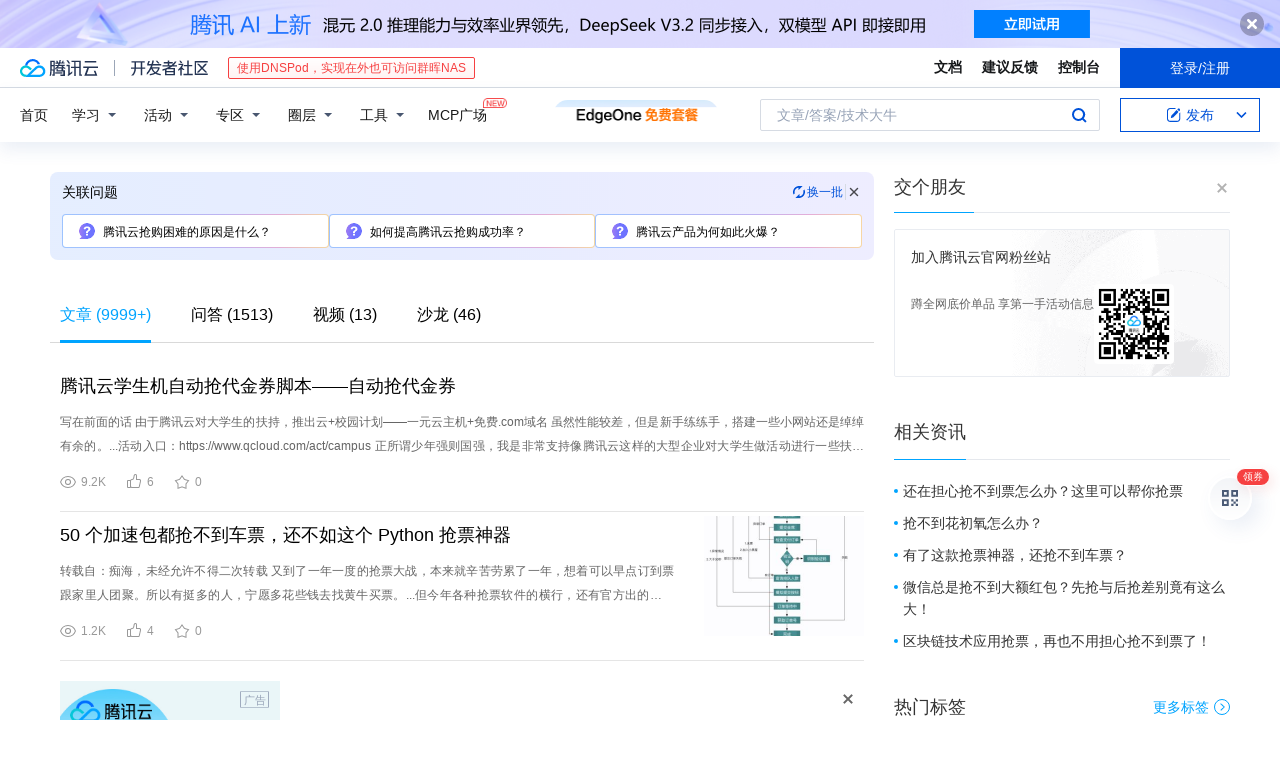

--- FILE ---
content_type: text/html; charset=utf-8
request_url: https://cloud.tencent.com/developer/information/%E6%8A%A2%E8%85%BE%E8%AE%AF%E4%BA%91%E6%80%8E%E4%B9%88%E6%8A%A2%E4%B8%8D%E5%88%B0
body_size: 46660
content:
<!DOCTYPE html><html munual-autotracker-init="" qct-pv-id="qJp6ugbc9XgjGvg5J5fRK" qct-ip="3.145.84.239"><head><meta charSet="UTF-8"/><meta http-equiv="X-UA-Compatible" content="IE=edge,chrome=1"/><title>抢腾讯云怎么抢不到 - 腾讯云开发者社区 - 腾讯云</title><meta name="keywords" content="抢腾讯云怎么抢不到"/><meta name="subject" content="空类-空类-腾讯云"/><meta name="subjectTime" content="2019-10-18 05:30:02"/><meta name="description" content="写在前面的话
由于腾讯云对大学生的扶持，推出云+校园计划——一元云主机+免费.com域名
虽然性能较差，但是新手练练手，搭建一些小网站还是绰绰有余的。...活动入口：https://www.qcloud.com/act/campus
正所谓少年强则国强，我是非常支持像腾讯云这样的大型企业对大学生做活动进行一些扶持的。......."/><meta name="viewport" content="width=device-width, initial-scale=1.0, maximum-scale=1, viewport-fit=cover"/><meta name="format-detection" content="telephone=no"/><meta name="articleSource" content="P"/><meta name="magicSource" content="N"/><link rel="canonical" href="https://cloud.tencent.com/developer/information/%E6%8A%A2%E8%85%BE%E8%AE%AF%E4%BA%91%E6%80%8E%E4%B9%88%E6%8A%A2%E4%B8%8D%E5%88%B0"/><link rel="stylesheet" href="//cloudcache.tencent-cloud.cn/open_proj/proj_qcloud_v2/gateway/portal/css/global-20209142343.css"/><link rel="stylesheet" href="//cloudcache.tencent-cloud.cn/qcloud/ui/community-pc/build/base/base-202507151730.css"/><link rel="stylesheet" href="//cloudcache.tencent-cloud.cn/qcloud/ui/cloud-community/build/base/base-202511051801.css"/><link rel="stylesheet" href="//cloudcache.tencent-cloud.cn/open_proj/proj_qcloud_v2/community-pc/build/AskDialog/AskDialog-202204021635.css?max_age=31536000"/><link rel="stylesheet" href="//cloudcache.tencent-cloud.cn/open_proj/proj_qcloud_v2/community-pc/build/AskDialog/AskDialog-202204021635.css?max_age=31536000"/><link rel="stylesheet" href="//cloudcache.tencent-cloud.cn/qcloud/ui/community-pc/build/Information/Information-202507151742.css"/><link rel="stylesheet" href="//cloudcache.tencent-cloud.cn/open_proj/proj_qcloud_v2/community/portal/css/markdown-201810241044.css?max_age=31536000"/><link rel="stylesheet" href="//cloudcache.tencent-cloud.cn/open_proj/proj_qcloud_v2/community-pc/build/Sitemap/Sitemap-201903051002.css?max_age=31536000"/><link rel="stylesheet" href="//cloudcache.tencent-cloud.cn/qcloud/draft-master/dist/draft-master-v2.1.26.d4s2ddo9sb.css?max_age=31536000"/><style media="screen">@supports (padding:max(0px)){.set-safe-area .com-main{bottom:calc(max(12px,constant(safe-area-inset-bottom)) + 50px);bottom:calc(max(12px,env(safe-area-inset-bottom)) + 50px)}.set-safe-area .com-main-simple-sec,.set-safe-area .com-main.without-tab-ft,.set-safe-area .com-main.without-ft{bottom:max(12px,constant(safe-area-inset-bottom));bottom:max(12px,env(safe-area-inset-bottom))}.set-safe-area .com-main-sec{bottom:max(12px,constant(safe-area-inset-bottom));bottom:max(12px,env(safe-area-inset-bottom))}.set-safe-area .com-m-footer,.set-safe-area .sa-fixed-btns{bottom:max(12px,constant(safe-area-inset-bottom));bottom:max(12px,env(safe-area-inset-bottom))}.set-safe-area .com-mobile-body{bottom:max(12px,constant(safe-area-inset-bottom));bottom:max(12px,env(safe-area-inset-bottom))}}@supports (padding:max(0px)){.set-safe-area .support-wrap,.set-safe-area div.body{bottom:max(12px,constant(safe-area-inset-bottom));bottom:max(12px,env(safe-area-inset-bottom))}.set-safe-area .com-responsive-no-ft div.body{bottom:max(12px,constant(safe-area-inset-bottom));bottom:max(12px,env(safe-area-inset-bottom))}}.doc-con .J-docShareModal{display: none;} .doc-con .J-docShareCopyTipModalMB{display: none} .with-focus+.com-main-simple-sec, .with-focus+.com-main,.with-focus+.com-body,.with-focus+.qa-body{top:100px} .qa-detail-ask-panel:after{display:none!important;} .sa-fixed-btns .c-btn-weak{background-color: #fff;} .qa-r-editor.draft-editor-host.rno-markdown{height: 290px;overflow-y:auto;} .uc-achievement{line-height:24px;margin-bottom:5px;white-space: initial;overflow:visible;text-overflow:initial} .uc-achievement .uc-achievement-icon{top:0;margin-top:0; .uc-hero+.com-body-main .com-tab .com-tab-item{margin-right: 28px;}</style></head><body style="position:initial"><div id="react-root" class=""><div class="com-mobile-layout pg-info-index com-responsive"><div class="cdc-header is-fixed"><div class="cdc-header__placeholder"></div><div class="cdc-header__inner"><div id="community-top-header-product-container" style="display:block"></div><div class="cdc-header__top"><div class="cdc-header__top-left"><a href="/?from=20060&amp;from_column=20060" target="_blank" class="cdc-header__top-logo"><i>腾讯云</i></a><div class="cdc-header__top-line"></div><a href="/developer" class="cdc-header__top-logo community"><i>开发者社区</i></a><div class="cdc-header__activity"><div id="cloud-header-product-container" style="display:block"></div></div></div><div class="cdc-header__top-operates"><a href="/document/product?from=20702&amp;from_column=20702" target="_blank" class="cdc-header__link">文档</a><a href="/voc/?from=20703&amp;from_column=20703" target="_blank" class="cdc-header__link">建议反馈</a><a href="https://console.cloud.tencent.com?from=20063&amp;from_column=20063" target="_blank" class="cdc-header__link" track-click="{&quot;areaId&quot;:102001,&quot;subAreaId&quot;:1}">控制台</a><div class="cdc-header__account"><div class="cdc-header__account-inner"><button class="cdc-btn cdc-header__account-btn cdc-btn--primary">登录/注册</button></div></div></div></div><div class="cdc-header__bottom"><div class="cdc-header__bottom-nav"><a href="/developer" class="cdc-header__bottom-home">首页</a><div class="cdc-header__nav-list"><div class="cdc-header__nav-item">学习</div><div class="cdc-header__nav-item">活动</div><div class="cdc-header__nav-item">专区</div><div class="cdc-header__nav-item">圈层</div><div class="cdc-header__nav-item">工具</div></div><div class="cdc-header__activity"><a class="cdc-header__activity-tit" href="/developer/mcp" target="_blank" style="position:relative">MCP广场<img src="https://qccommunity.qcloudimg.com/image/new.png" style="position:absolute;width:24px;top:-6px;right:-20px"/></a></div><div id="community-header-product-container" style="display:block"></div></div><div class="cdc-header__bottom-operates"><div class="cdc-header__search"><div class="cdc-search__wrap"><div class="cdc-search"><span class="cdc-search__text">文章/答案/技术大牛</span><button class="cdc-search__btn">搜索<i class="cdc-search__i search"></i></button></div><div class="cdc-search__dropdown"><div class="cdc-search__bar"><input type="text" class="cdc-search__bar-input" placeholder="文章/答案/技术大牛" value=""/><div class="cdc-search__bar-btns"><button class="cdc-search__btn">搜索<i class="cdc-search__i search"></i></button><button class="cdc-search__btn">关闭<i class="cdc-search__i clear"></i></button></div></div></div></div></div><div class="cdc-header__create"><span class="cdc-header__create-btn not-logged"><span class="cdc-svg-icon-con"><span class="cdc-svg-icon" style="line-height:1;color:#0052D9;width:16px;height:16px"><svg width="16" height="16" viewBox="0 0 16 16" fill="currentcolor" xmlns="http://www.w3.org/2000/svg"><path d="M14.2466 12.0145C14.1698 13.6258 12.8381 14.9131 11.2129 14.9131H11.1579H4.0927H4.03772C2.4125 14.9131 1.08014 13.6258 1.00334 12.0145H1V11.8668V4.07213V4.04627V3.89922H1.00334C1.08014 2.28732 2.4125 1 4.03772 1H9.6473V1.00069H10.0786L8.7688 2.10773H8.43888H7.7916H6.37904H4.03772C2.97234 2.10773 2.10445 2.9777 2.10445 4.04629V4.41869V4.4472V6.39498V11.4269V11.4309V11.8668C2.10445 12.9354 2.97234 13.8053 4.03772 13.8053H6.37904H8.87153H11.2129C12.2782 13.8053 13.1461 12.9355 13.1461 11.8668V11.466V11.454V9.5181V6.39364L14.2506 5.3051V11.8668V12.0145H14.2466ZM10.4324 7.15226L9.63146 7.99761C9.36577 8.2693 8.69326 8.95104 8.48066 9.17631C8.26726 9.40288 8.09039 9.58901 7.95061 9.73544C7.81079 9.88188 7.72667 9.96597 7.70083 9.98656C7.63321 10.0488 7.55703 10.1144 7.47022 10.1846C7.38412 10.2542 7.29404 10.3099 7.20063 10.3516C7.10722 10.4007 6.97072 10.459 6.79049 10.5305C6.61028 10.6001 6.42213 10.6676 6.22468 10.7339C6.02792 10.8002 5.84109 10.8571 5.66484 10.9061C5.48795 10.9538 5.3561 10.9863 5.2693 11.0009C5.08977 11.0214 4.96988 10.993 4.90956 10.9168C4.84931 10.8405 4.83276 10.7107 4.85924 10.5312C4.87315 10.4331 4.9043 10.292 4.95468 10.1078C5.00431 9.92297 5.05802 9.7315 5.11431 9.53341C5.1713 9.33526 5.22629 9.15179 5.27926 8.98484C5.33297 8.8179 5.37599 8.7026 5.40978 8.64032C5.44953 8.54357 5.49463 8.45413 5.54495 8.37399C5.59465 8.29379 5.66616 8.20503 5.75965 8.10766C5.79934 8.06588 5.89281 7.96649 6.03988 7.81018C6.18624 7.65311 6.80114 7.02774 7.02104 6.79783L7.75117 6.03524L8.56212 5.1899L10.6345 3.02466L12.5214 4.93874L10.4324 7.15226ZM13.816 3.58581C13.7166 3.68987 13.6272 3.78064 13.5483 3.85883C13.4694 3.93703 13.4006 4.0066 13.3423 4.06686C13.276 4.13643 13.2144 4.19738 13.1561 4.24903L11.2785 2.33569C11.3785 2.24025 11.4965 2.12565 11.6336 1.99115C11.7707 1.85668 11.8854 1.75061 11.9761 1.67242C12.0934 1.57708 12.2133 1.51013 12.3385 1.47109C12.4525 1.43529 12.5644 1.41805 12.6751 1.41876H12.7056C12.7665 1.42139 12.8268 1.42729 12.8851 1.43724C12.8838 1.4366 12.8811 1.43724 12.8798 1.4366C12.8811 1.4366 12.8838 1.4366 12.8851 1.43724C13.1376 1.48428 13.4019 1.62009 13.6265 1.83743C13.7511 1.95871 13.8524 2.09382 13.9259 2.23296C14.0346 2.43834 14.0863 2.65304 14.0763 2.8491C14.0763 2.87294 14.0783 2.89748 14.0783 2.92201C14.0783 3.03529 14.0571 3.14789 14.0154 3.26055C13.9737 3.37314 13.9067 3.48185 13.816 3.58581Z" fill="#0052D9"></path></svg></span></span>发布<span class="cdc-svg-icon-con cdc-header__create-btn-arrow"><span class="cdc-svg-icon" style="line-height:1;color:inherit;width:16px;height:16px"><svg width="16" height="16" viewBox="0 0 16 16" fill="currentcolor" xmlns="http://www.w3.org/2000/svg"><path d="M8.16377 4L9.57798 5.41421L14.5277 10.364L13.1135 11.7782L8.1638 6.829L3.21402 11.7782L1.7998 10.364L8.16377 4Z"></path></svg></span></span></span></div></div></div></div></div><div class="cdc-m-header is-fixed"><div class="cdc-m-header__placeholder"></div><div class="cdc-m-header__inner"><div class="cdc-m-header__main"><div class="cdc-m-header__trigger"></div><div class="cdc-m-header__logo"><i class="cdc-m-header__logo-icon"></i></div><div class="cdc-m-header__search"><i class="cdc-m-header__search-icon"></i></div><div class="cdc-m-header__operate"><span class="cdc-m-header__operate-icon"></span></div></div></div></div><div class="J-body com-body max-width com-mobile-body"><div class="com-3-layout"><div class="layout-main" qct-keywordId="922526" qct-area="关键词聚合页"><div><div class="c-tab-cross"><div class="c-tab-hd"><div class="c-tab-scroll"><ul class="c-tab-ctrl"><li class="c-tab-simple actived"><a href="/developer/information/%E6%8A%A2%E8%85%BE%E8%AE%AF%E4%BA%91%E6%80%8E%E4%B9%88%E6%8A%A2%E4%B8%8D%E5%88%B0-article"><span class="c-tab-tit">文章<span><span> (<!-- -->9999+<!-- -->)</span></span></span></a></li><li class="c-tab-simple"><a href="/developer/information/%E6%8A%A2%E8%85%BE%E8%AE%AF%E4%BA%91%E6%80%8E%E4%B9%88%E6%8A%A2%E4%B8%8D%E5%88%B0-ask"><span class="c-tab-tit">问答<span></span></span></a></li><li class="c-tab-simple"><a href="/developer/information/%E6%8A%A2%E8%85%BE%E8%AE%AF%E4%BA%91%E6%80%8E%E4%B9%88%E6%8A%A2%E4%B8%8D%E5%88%B0-video"><span class="c-tab-tit">视频<span></span></span></a></li><li class="c-tab-simple"><a href="/developer/information/%E6%8A%A2%E8%85%BE%E8%AE%AF%E4%BA%91%E6%80%8E%E4%B9%88%E6%8A%A2%E4%B8%8D%E5%88%B0-salon"><span class="c-tab-tit">沙龙<span></span></span></a></li></ul></div></div></div><div class="pg-info-content"><div class="com-article-panel-list rno-pad-hide" qct-area="相关文章" qct-exposure=""><div qct-click="" qct-exposure="" qct-trace-id="" qct-area="文章-1151921"><section class="com-article-panel" track-click="" track-exposure=""><div class="com-article-panel-body"><div class="com-article-panel-author"><span class="column-wrap"></span></div><h3 class="com-article-panel-title" style="text-overflow:ellipsis;overflow:hidden;white-space:nowrap"><a href="/developer/article/1151921?from=15425&amp;frompage=seopage" trackClick="{&quot;elementId&quot;:3}" target="_blank" hotrep="" class="">腾讯云学生机自动抢代金券脚本——自动抢代金券</a></h3><p class="com-article-panel-desc"><a href="/developer/article/1151921?from=15425&amp;frompage=seopage" trackClick="{&quot;elementId&quot;:4}" target="_blank" hotrep="" class="">写在前面的话
由于腾讯云对大学生的扶持，推出云+校园计划——一元云主机+免费.com域名
虽然性能较差，但是新手练练手，搭建一些小网站还是绰绰有余的。...活动入口：https://www.qcloud.com/act/campus
正所谓少年强则国强，我是非常支持像腾讯云这样的大型企业对大学生做活动进行一些扶持的。...所以今天分享一个自动抢代金券的脚本。
教程开始
准备工作：
腾讯云账号（已通过实名认证+学生认证）
支持F12调试的浏览器（搜狗|360|firefox......）</a></p><div class="com-operations com-article-panel-operations"><span class="com-opt-link"><i class="com-i-view"></i><span class="text">9.2K</span></span><a href="javascript:;" trackClick="{&quot;elementId&quot;:7}" trackExposure="" hotrep="" class="com-opt-link"><i class="com-i-like"></i><span class="text">6</span></a><a href="javascript:;" trackClick="{&quot;elementId&quot;:8}" trackExposure="" hotrep="" class="com-opt-link"><i class="com-i-bookmark"></i><span class="text">0</span></a></div></div></section></div><div qct-click="" qct-exposure="" qct-trace-id="" qct-area="文章-1420400"><section class="com-article-panel" track-click="" track-exposure=""><div class="com-article-panel-body"><div class="com-article-panel-author"><span class="column-wrap"></span></div><h3 class="com-article-panel-title" style="text-overflow:ellipsis;overflow:hidden;white-space:nowrap"><a href="/developer/article/1420400?from=15425&amp;frompage=seopage" trackClick="{&quot;elementId&quot;:3}" target="_blank" hotrep="" class="">50 个加速包都抢不到车票，还不如这个 Python 抢票神器</a></h3><p class="com-article-panel-desc"><a href="/developer/article/1420400?from=15425&amp;frompage=seopage" trackClick="{&quot;elementId&quot;:4}" target="_blank" hotrep="" class="">转载自：痴海，未经允许不得二次转载
又到了一年一度的抢票大战，本来就辛苦劳累了一年，想着可以早点订到票跟家里人团聚。所以有挺多的人，宁愿多花些钱去找黄牛买票。...但今年各种抢票软件的横行，还有官方出的加速包，导致连黄牛都不敢保证能买到票。你无奈的只能一起加入抢票大军。...从不花钱的低速，到中速、高速、极速、光速、VIP，6 种抢票速度，越快当然抢到的几率也就更高，但每升一极都需要你花 10 个加速包才能实现。...大部分人都是不愿意花钱买加速的，所以你开始群发好友，轰炸微信群，朋友圈吆喝，挂 N 个抢票软件，各种你能想到的手段，都尝试一遍，但无一都失败了。...今天我就给大家介绍一个开源的 Python 抢票程序，亲测有效！我身边已经有很多好友，通过这个程序抢到车票了。不仅免费开源，还非常有用。</a></p><div class="com-operations com-article-panel-operations"><span class="com-opt-link"><i class="com-i-view"></i><span class="text">1.2K</span></span><a href="javascript:;" trackClick="{&quot;elementId&quot;:7}" trackExposure="" hotrep="" class="com-opt-link"><i class="com-i-like"></i><span class="text">4</span></a><a href="javascript:;" trackClick="{&quot;elementId&quot;:8}" trackExposure="" hotrep="" class="com-opt-link"><i class="com-i-bookmark"></i><span class="text">0</span></a></div></div><div class="com-article-panel-object"><a href="/developer/article/1420400?from=15425&amp;frompage=seopage" trackClick="{&quot;elementId&quot;:6}" target="_blank" class="com-media-img" hotrep="" style="background-image:url(https://ask.qcloudimg.com/http-save/yehe-1654149/37xr9xahb3.jpeg?imageView2/2/w/320/h/7000)"></a></div></section></div><li class="panel-cell"><div id="information-article-content-product-container" style="display:block"></div></li><div class="info-feedback-item"><div class="info-feedback-bar"><div class="info-feedback-cont"><div class="info-feedback-main">您找到你想要的搜索结果了吗？</div><div class="info-feedback-extra"><div class="info-feedback-btns"><div trackClick="{&quot;subAreaId&quot;:2,&quot;elementId&quot;:1}" trackExposure="{&quot;subAreaId&quot;:2,&quot;elementId&quot;:1}" class="info-feedback-btn"><i class="info-feedback-icon icon-smile"></i><span>是的</span></div><div class="info-feedback-btn"><i class="info-feedback-icon icon-sad"></i><span>没有找到</span></div></div></div></div></div></div><div qct-click="" qct-exposure="" qct-trace-id="" qct-area="文章-1593756"><section class="com-article-panel" track-click="" track-exposure=""><div class="com-article-panel-body"><div class="com-article-panel-author"><span class="column-wrap"></span></div><h3 class="com-article-panel-title" style="text-overflow:ellipsis;overflow:hidden;white-space:nowrap"><a href="/developer/article/1593756?from=15425&amp;frompage=seopage" trackClick="{&quot;elementId&quot;:3}" target="_blank" hotrep="" class="">为什么抢不到口罩？来看看秒杀系统是怎么实现的</a></h3><p class="com-article-panel-desc"><a href="/developer/article/1593756?from=15425&amp;frompage=seopage" trackClick="{&quot;elementId&quot;:4}" target="_blank" hotrep="" class="">来源：51testing

　今年这波新型冠状肺炎，对很多公司的后台系统是一个大考，有一朋友，之前主要做医疗药物的云商城，这次服务也被压垮了好几次，几乎每次口罩、消毒水等物品上架，就被秒杀一空。...今天，我们来简单地讨论讨论，一个秒杀系统要怎么做。
?
　　首先我们应该了解一下一个口罩秒杀系统是怎么运作的。...对于一般的业务，我们通常使用的是直筒型的架构设计，也就是有100个人在前端发起抢口罩，就有100个人请求到后台，100个请求到数据库。...就有100万人同时发起抢口罩的请求，可能只有10万人请求到逻辑层，逻辑层再过滤掉一部分人，服务层再过滤掉一部分人，最后只有1万个请求到达数据库，他们都是幸运儿，最终抢到了口罩。
　　...那么怎么去实现这样的功能呢?</a></p><div class="com-operations com-article-panel-operations"><span class="com-opt-link"><i class="com-i-view"></i><span class="text">517</span></span><a href="javascript:;" trackClick="{&quot;elementId&quot;:7}" trackExposure="" hotrep="" class="com-opt-link"><i class="com-i-like"></i><span class="text">1</span></a><a href="javascript:;" trackClick="{&quot;elementId&quot;:8}" trackExposure="" hotrep="" class="com-opt-link"><i class="com-i-bookmark"></i><span class="text">0</span></a></div></div></section></div><div qct-click="" qct-exposure="" qct-trace-id="" qct-area="文章-2292434"><section class="com-article-panel" track-click="" track-exposure=""><div class="com-article-panel-body"><div class="com-article-panel-author"><span class="column-wrap"></span></div><h3 class="com-article-panel-title" style="text-overflow:ellipsis;overflow:hidden;white-space:nowrap"><a href="/developer/article/2292434?from=15425&amp;frompage=seopage" trackClick="{&quot;elementId&quot;:3}" target="_blank" hotrep="" class="">【直播预告】腾讯云CDN年终秒杀，等你来抢！</a></h3><p class="com-article-panel-desc"><a href="/developer/article/2292434?from=15425&amp;frompage=seopage" trackClick="{&quot;elementId&quot;:4}" target="_blank" hotrep="" class="">关注腾讯云大学
魔幻又真实的鼠年即将过去，牛年小长假将近，
忙碌了一年的小伙伴们终于可以好好休息一下啦！...在此新春佳节之际
腾讯云CDN推出8种爆款流量包！！
低至0.06元/GB！
无论你是小流量萌新
还是大流量常客
都能找到适合自己的那款流量包哦~
此时不囤，更待何时？！...01/28 
15：00 - 16：00 
锁定直播间
https://cloud.tencent.com/developer/salon/live-1357
（点击底部【阅读原文】进入直播间）
√ 腾讯云产品经理带你轻松玩转...CDN配置
√ 8种爆款境内流量包等你来抢
√ 多轮抽取幸运鹅送出多重神秘好礼

扫码添加腾讯云CDN小助手
防止错过直播哦~
中奖后小助手将第一时间通知你领奖
春节期间还有不定时福利放送
快来扫码添加吧</a></p><div class="com-operations com-article-panel-operations"><span class="com-opt-link"><i class="com-i-view"></i><span class="text">1.2K</span></span><a href="javascript:;" trackClick="{&quot;elementId&quot;:7}" trackExposure="" hotrep="" class="com-opt-link"><i class="com-i-like"></i><span class="text">2</span></a><a href="javascript:;" trackClick="{&quot;elementId&quot;:8}" trackExposure="" hotrep="" class="com-opt-link"><i class="com-i-bookmark"></i><span class="text">0</span></a></div></div><div class="com-article-panel-object"><a href="/developer/article/2292434?from=15425&amp;frompage=seopage" trackClick="{&quot;elementId&quot;:6}" target="_blank" class="com-media-img" hotrep="" style="background-image:url(https://developer.qcloudimg.com/http-save/yehe-7265705/842e832e019798de97496abd1b6e6640.jpg?imageView2/2/w/320/h/7000)"></a></div></section></div><div qct-click="" qct-exposure="" qct-trace-id="" qct-area="文章-2210135"><section class="com-article-panel" track-click="" track-exposure=""><div class="com-article-panel-body"><div class="com-article-panel-author"><span class="column-wrap"></span></div><h3 class="com-article-panel-title" style="text-overflow:ellipsis;overflow:hidden;white-space:nowrap"><a href="/developer/article/2210135?from=15425&amp;frompage=seopage" trackClick="{&quot;elementId&quot;:3}" target="_blank" hotrep="" class="">速抢！5款腾讯云限量新年红包封面</a></h3><p class="com-article-panel-desc"><a href="/developer/article/2210135?from=15425&amp;frompage=seopage" trackClick="{&quot;elementId&quot;:4}" target="_blank" hotrep="" class="">领取红包封面秘籍：方式1：后台回复关键词扫描二维码，关注「腾讯云开发者」公众号后台回复“2023”即可领取「胖兔红包封面」图片方式2：看图猜词 领隐藏款关注下图并猜成语把你猜中的成语，回复到「腾讯云开发者</a></p><div class="com-operations com-article-panel-operations"><span class="com-opt-link"><i class="com-i-view"></i><span class="text">3.7K</span></span><a href="javascript:;" trackClick="{&quot;elementId&quot;:7}" trackExposure="" hotrep="" class="com-opt-link"><i class="com-i-like"></i><span class="text">19</span></a><a href="javascript:;" trackClick="{&quot;elementId&quot;:8}" trackExposure="" hotrep="" class="com-opt-link"><i class="com-i-bookmark"></i><span class="text">1</span></a></div></div></section></div><div qct-click="" qct-exposure="" qct-trace-id="" qct-area="文章-1780669"><section class="com-article-panel" track-click="" track-exposure=""><div class="com-article-panel-body"><div class="com-article-panel-author"><span class="column-wrap"></span></div><h3 class="com-article-panel-title" style="text-overflow:ellipsis;overflow:hidden;white-space:nowrap"><a href="/developer/article/1780669?from=15425&amp;frompage=seopage" trackClick="{&quot;elementId&quot;:3}" target="_blank" hotrep="" class="">【直播预告】腾讯云CDN年终秒杀，等你来抢！</a></h3><p class="com-article-panel-desc"><a href="/developer/article/1780669?from=15425&amp;frompage=seopage" trackClick="{&quot;elementId&quot;:4}" target="_blank" hotrep="" class="">在此新春佳节之际
腾讯云CDN推出8种爆款流量包！！
低至0.06元/GB！
无论你是小流量萌新
还是大流量常客
都能找到适合自己的那款流量包哦~
此时不囤，更待何时？！...【2021/01/28     15：00 - 16：00    锁定直播间】
√ 腾讯云产品经理带你轻松玩转CDN配置
√ 8种爆款境内流量包等你来抢
√ 多轮抽取幸运鹅送出多重神秘好礼
640.png...扫码添加腾讯云CDN小助手
防止错过直播哦~
中奖后小助手将第一时间通知你领奖
春节期间还有不定时福利放送
快来扫码添加吧~</a></p><div class="com-operations com-article-panel-operations"><span class="com-opt-link"><i class="com-i-view"></i><span class="text">4.2K</span></span><a href="javascript:;" trackClick="{&quot;elementId&quot;:7}" trackExposure="" hotrep="" class="com-opt-link"><i class="com-i-like"></i><span class="text">4</span></a><a href="javascript:;" trackClick="{&quot;elementId&quot;:8}" trackExposure="" hotrep="" class="com-opt-link"><i class="com-i-bookmark"></i><span class="text">1</span></a></div></div></section></div><div qct-click="" qct-exposure="" qct-trace-id="" qct-area="文章-1647381"><section class="com-article-panel" track-click="" track-exposure=""><div class="com-article-panel-body"><div class="com-article-panel-author"><span class="column-wrap"></span></div><h3 class="com-article-panel-title" style="text-overflow:ellipsis;overflow:hidden;white-space:nowrap"><a href="/developer/article/1647381?from=15425&amp;frompage=seopage" trackClick="{&quot;elementId&quot;:3}" target="_blank" hotrep="" class="">程序员专用的抢票小助手，再也不用担心抢不到车票了。</a></h3><p class="com-article-panel-desc"><a href="/developer/article/1647381?from=15425&amp;frompage=seopage" trackClick="{&quot;elementId&quot;:4}" target="_blank" hotrep="" class="">之所以买不到车票，我们只能通过各大平台抢票。除了通过一些软件的加速包来抢票，其实也真的不见得会在短暂的时间里迅速抢到所想要的车次、具体时间点的车票。...近几年内，随着技术不断的发展，各大软件也有了很大一部分版本更新，由最初的手动抢票，到后来的后补票，再到后来的自动抢票。...，然后用户才可以购买；
自动抢票：通过平台，选好始发站到目的地车站、日期等等，并提交该订单，最终生成小程序的方式，寻求他人的帮助进行加速系统自动为你抢票，如抢到后，会第一时间通知你；
不管通过上述什么方式进行抢票...，且最终的抢票成功率小之又小。...用了这款抢票小助手，以后再也不用担心抢不到票了。</a></p><div class="com-operations com-article-panel-operations"><span class="com-opt-link"><i class="com-i-view"></i><span class="text">1.3K</span></span><a href="javascript:;" trackClick="{&quot;elementId&quot;:7}" trackExposure="" hotrep="" class="com-opt-link"><i class="com-i-like"></i><span class="text">4</span></a><a href="javascript:;" trackClick="{&quot;elementId&quot;:8}" trackExposure="" hotrep="" class="com-opt-link"><i class="com-i-bookmark"></i><span class="text">0</span></a></div></div><div class="com-article-panel-object"><a href="/developer/article/1647381?from=15425&amp;frompage=seopage" trackClick="{&quot;elementId&quot;:6}" target="_blank" class="com-media-img" hotrep="" style="background-image:url(https://ask.qcloudimg.com/http-save/yehe-6849268/7u4s7lvrsd.jpeg?imageView2/2/w/320/h/7000)"></a></div></section></div><div qct-click="" qct-exposure="" qct-trace-id="" qct-area="文章-2210407"><section class="com-article-panel" track-click="" track-exposure=""><div class="com-article-panel-body"><div class="com-article-panel-author"><span class="column-wrap"></span></div><h3 class="com-article-panel-title" style="text-overflow:ellipsis;overflow:hidden;white-space:nowrap"><a href="/developer/article/2210407?from=15425&amp;frompage=seopage" trackClick="{&quot;elementId&quot;:3}" target="_blank" hotrep="" class="">【新年福利】速抢腾讯云专属红包封面！手慢无！</a></h3><p class="com-article-panel-desc"><a href="/developer/article/2210407?from=15425&amp;frompage=seopage" trackClick="{&quot;elementId&quot;:4}" target="_blank" hotrep="" class="">DNSPod与腾讯云开发者联合推出
《2022年度程序员关键词》
请点击下方图片
看开发者2022故事
抢腾讯云5款隐藏限量红包封面！</a></p><div class="com-operations com-article-panel-operations"><span class="com-opt-link"><i class="com-i-view"></i><span class="text">1.5K</span></span><a href="javascript:;" trackClick="{&quot;elementId&quot;:7}" trackExposure="" hotrep="" class="com-opt-link"><i class="com-i-like"></i><span class="text">2</span></a><a href="javascript:;" trackClick="{&quot;elementId&quot;:8}" trackExposure="" hotrep="" class="com-opt-link"><i class="com-i-bookmark"></i><span class="text">0</span></a></div></div><div class="com-article-panel-object"><a href="/developer/article/2210407?from=15425&amp;frompage=seopage" trackClick="{&quot;elementId&quot;:6}" target="_blank" class="com-media-img" hotrep="" style="background-image:url(https://developer.qcloudimg.com/http-save/yehe-988670/5687c05184bf685393acbe2635fa2d5a.jpg?imageView2/2/w/320/h/7000)"></a></div></section></div><div qct-click="" qct-exposure="" qct-trace-id="" qct-area="文章-1908510"><section class="com-article-panel" track-click="" track-exposure=""><div class="com-article-panel-body"><div class="com-article-panel-author"><span class="column-wrap"></span></div><h3 class="com-article-panel-title" style="text-overflow:ellipsis;overflow:hidden;white-space:nowrap"><a href="/developer/article/1908510?from=15425&amp;frompage=seopage" trackClick="{&quot;elementId&quot;:3}" target="_blank" hotrep="" class="">11月腾讯云容器产品技术月报｜转发集赞抢腾讯周边</a></h3><p class="com-article-panel-desc"><a href="/developer/article/1908510?from=15425&amp;frompage=seopage" trackClick="{&quot;elementId&quot;:4}" target="_blank" hotrep="" class="">StatefulSetGrid/Headless service

腾讯云容器服务公有版TKE
高可扩展和高性能容器管理服务
腾讯云容器服务（Tencent Kubernetes Engine，TKE...超实用云原生技术干货合集
腾讯云原生联手腾讯云容器中心研发团队及社区优秀的云原生技术爱好者，围绕云原生相关技术，结合真实业务场景与用户痛点，从技术基础入门、应用性能优化，到不同场景技术改造、企业最佳实践案例...转发集赞送好礼
将本文转发至朋友圈，并加上想对腾讯云原生说的话，进行集赞。
一定要截取满赞图片，发送至腾讯云原生后台。...腾讯云正式成为 FinOps 基金会顶级会员

最佳实践 | 作业帮云原生成本优化实践

Aggregated APIServer 构建云原生应用最佳实践

腾讯发布 K8s 多集群管理开源项目 Clusternet...腾讯云发布了一个操作系统，能管理1亿核CPU




技术交流群

扫描二维码
进入腾讯云原生技术交流群
和更多小伙伴一起交流云原生



汇聚腾讯云原生技术
云说新品、云研新术、云游新活、云赏资讯</a></p><div class="com-operations com-article-panel-operations"><span class="com-opt-link"><i class="com-i-view"></i><span class="text">5.3K</span></span><a href="javascript:;" trackClick="{&quot;elementId&quot;:7}" trackExposure="" hotrep="" class="com-opt-link"><i class="com-i-like"></i><span class="text">5</span></a><a href="javascript:;" trackClick="{&quot;elementId&quot;:8}" trackExposure="" hotrep="" class="com-opt-link"><i class="com-i-bookmark"></i><span class="text">1</span></a></div></div></section></div><div qct-click="" qct-exposure="" qct-trace-id="" qct-area="文章-1940725"><section class="com-article-panel" track-click="" track-exposure=""><div class="com-article-panel-body"><div class="com-article-panel-author"><span class="column-wrap"></span></div><h3 class="com-article-panel-title" style="text-overflow:ellipsis;overflow:hidden;white-space:nowrap"><a href="/developer/article/1940725?from=15425&amp;frompage=seopage" trackClick="{&quot;elementId&quot;:3}" target="_blank" hotrep="" class="">腾讯云TVP专属虎年红包封面限量放送中！速抢！</a></h3><p class="com-article-panel-desc"><a href="/developer/article/1940725?from=15425&amp;frompage=seopage" trackClick="{&quot;elementId&quot;:4}" target="_blank" hotrep="" class="">先抢再说



红包封面抢完了？别担心！
⏰提前关注「腾讯云开发者社区」公众号，以及腾讯云TVP视频号，除夕当天将会为大家持续放送更多数量，更有另一款TVP专属精美红包封面即将揭晓！</a></p><div class="com-operations com-article-panel-operations"><span class="com-opt-link"><i class="com-i-view"></i><span class="text">764</span></span><a href="javascript:;" trackClick="{&quot;elementId&quot;:7}" trackExposure="" hotrep="" class="com-opt-link"><i class="com-i-like"></i><span class="text">4</span></a><a href="javascript:;" trackClick="{&quot;elementId&quot;:8}" trackExposure="" hotrep="" class="com-opt-link"><i class="com-i-bookmark"></i><span class="text">0</span></a></div></div></section></div><div qct-click="" qct-exposure="" qct-trace-id="" qct-area="文章-1872134"><section class="com-article-panel" track-click="" track-exposure=""><div class="com-article-panel-body"><div class="com-article-panel-author"><span class="column-wrap"></span></div><h3 class="com-article-panel-title" style="text-overflow:ellipsis;overflow:hidden;white-space:nowrap"><a href="/developer/article/1872134?from=15425&amp;frompage=seopage" trackClick="{&quot;elementId&quot;:3}" target="_blank" hotrep="" class="">8月腾讯云容器产品技术月报｜留言抢腾讯定制T恤</a></h3><p class="com-article-panel-desc"><a href="/developer/article/1872134?from=15425&amp;frompage=seopage" trackClick="{&quot;elementId&quot;:4}" target="_blank" hotrep="" class="">支持goosefs
支持自动绑定EIP
 (扫码可了解更多详情内容)


腾讯云容器镜像服务TCR
安全、独享的容器镜像托管分发服务
腾讯云容器镜像服务（Tencent Container Registry...腾讯云原生AI
腾讯云容器服务的云原生AI产品化
腾讯云云原生 AI服务旨在利用云原生的思想和技术，为AI场景的数据处理、模型训练、模型上线推理等需求构建弹性可扩展的系统架构的技术。...腾讯云原生团队围绕着 Kubeflow 构建了腾讯云容器服务的云原生 AI 产品化方案一期目前已经开始免费内测，欢迎扫码申请使用。...超实用云原生技术干货合集
腾讯云原生联手腾讯云容器中心研发团队及社区优秀的云原生技术爱好者，围绕云原生相关技术，结合真实业务场景与用户痛点，从技术基础入门、应用性能优化，到不同场景技术改造、企业最佳实践案例...技术交流群

扫描二维码
进入腾讯云原生技术交流群
和更多小伙伴一起交流云原生



汇聚腾讯云原生技术
云说新品、云研新术、云游新活、云赏资讯
x

-END-</a></p><div class="com-operations com-article-panel-operations"><span class="com-opt-link"><i class="com-i-view"></i><span class="text">2K</span></span><a href="javascript:;" trackClick="{&quot;elementId&quot;:7}" trackExposure="" hotrep="" class="com-opt-link"><i class="com-i-like"></i><span class="text">3</span></a><a href="javascript:;" trackClick="{&quot;elementId&quot;:8}" trackExposure="" hotrep="" class="com-opt-link"><i class="com-i-bookmark"></i><span class="text">0</span></a></div></div></section></div><div qct-click="" qct-exposure="" qct-trace-id="" qct-area="文章-1522535"><section class="com-article-panel" track-click="" track-exposure=""><div class="com-article-panel-body"><div class="com-article-panel-author"><span class="column-wrap"></span></div><h3 class="com-article-panel-title" style="text-overflow:ellipsis;overflow:hidden;white-space:nowrap"><a href="/developer/article/1522535?from=15425&amp;frompage=seopage" trackClick="{&quot;elementId&quot;:3}" target="_blank" hotrep="" class="">国庆抢不到票？可以试试这两个工具</a></h3><p class="com-article-panel-desc"><a href="/developer/article/1522535?from=15425&amp;frompage=seopage" trackClick="{&quot;elementId&quot;:4}" target="_blank" hotrep="" class="">那买不到就只能抢了，以前抢票是手动抢，天天保证手机熬到凌晨两三点，眼睛还不敢眨一下，生怕有票错过了时机，想想都难受（作为回家不用抢票的广东人，深表同情）。...不用大家抢，都是按顺序排队。谁先就发给谁。但我觉得这个功能有点鸡肋，比如只支持单车次候补，候补到的几率可以说是非常小了。
有人说了，那按照你这么说，我们是不是不用回家了？...最近逛 github 就发现了两个用 python 写的非常流弊的 12306 抢票项目。

1、testerSunshine/12306
?...但至少它比人手动抢要快得多，毕竟是程序嘛。</a></p><div class="com-operations com-article-panel-operations"><span class="com-opt-link"><i class="com-i-view"></i><span class="text">760</span></span><a href="javascript:;" trackClick="{&quot;elementId&quot;:7}" trackExposure="" hotrep="" class="com-opt-link"><i class="com-i-like"></i><span class="text">2</span></a><a href="javascript:;" trackClick="{&quot;elementId&quot;:8}" trackExposure="" hotrep="" class="com-opt-link"><i class="com-i-bookmark"></i><span class="text">0</span></a></div></div><div class="com-article-panel-object"><a href="/developer/article/1522535?from=15425&amp;frompage=seopage" trackClick="{&quot;elementId&quot;:6}" target="_blank" class="com-media-img" hotrep="" style="background-image:url(https://ask.qcloudimg.com/http-save/6467443/mmqw7y0t82.png?imageView2/2/w/320/h/7000)"></a></div></section></div><div qct-click="" qct-exposure="" qct-trace-id="" qct-area="文章-2183944"><section class="com-article-panel" track-click="" track-exposure=""><div class="com-article-panel-body"><div class="com-article-panel-author"><span class="column-wrap"></span></div><h3 class="com-article-panel-title" style="text-overflow:ellipsis;overflow:hidden;white-space:nowrap"><a href="/developer/article/2183944?from=15425&amp;frompage=seopage" trackClick="{&quot;elementId&quot;:3}" target="_blank" hotrep="" class="">第十一期 | 你抢不到的优惠券</a></h3><p class="com-article-panel-desc"><a href="/developer/article/2183944?from=15425&amp;frompage=seopage" trackClick="{&quot;elementId&quot;:4}" target="_blank" hotrep="" class="">第十一期 | 你抢不到的优惠券，背后“元凶”竟是垃圾注册？顶象防御云业务安全情报中心发现，某电商平台注册场景出现大批量异常注册。...黑产通过批量注册获得大量平台账号，为其后续在电商平台大促期间开展批量抢券、秒杀、刷单等行为进行账号储备。...顶象防御云业务安全情报中心监测到，其上游端的卡商手握数以万计的电话卡，其黑卡的主要来源有：实名卡、物联网卡、海外卡以及虚拟卡。...下游：利用账号进行网络攻击在掌握了平台规则后，下游便可利用事先准备好的账号通过模拟器、群控等作弊软件批量参与秒杀和抢券活动，再将秒杀到的商品和优惠券通过二手平台进行转卖套现。...顶象防控建议针对批量注册作弊手段，顶象防御云业务安全情报中心建议可从终端、客户端、通信传输安全以及业务侧进行防控。</a></p><div class="com-operations com-article-panel-operations"><span class="com-opt-link"><i class="com-i-view"></i><span class="text">15K</span></span><a href="javascript:;" trackClick="{&quot;elementId&quot;:7}" trackExposure="" hotrep="" class="com-opt-link"><i class="com-i-like"></i><span class="text">3</span></a><a href="javascript:;" trackClick="{&quot;elementId&quot;:8}" trackExposure="" hotrep="" class="com-opt-link"><i class="com-i-bookmark"></i><span class="text">0</span></a></div></div></section></div><div qct-click="" qct-exposure="" qct-trace-id="" qct-area="文章-1146778"><section class="com-article-panel" track-click="" track-exposure=""><div class="com-article-panel-body"><div class="com-article-panel-author"><span class="column-wrap"></span></div><h3 class="com-article-panel-title" style="text-overflow:ellipsis;overflow:hidden;white-space:nowrap"><a href="/developer/article/1146778?from=15425&amp;frompage=seopage" trackClick="{&quot;elementId&quot;:3}" target="_blank" hotrep="" class="">报名+抢票｜2017腾讯云+未来峰会「云安全专场」等你赴约</a></h3><p class="com-article-panel-desc"><a href="/developer/article/1146778?from=15425&amp;frompage=seopage" trackClick="{&quot;elementId&quot;:4}" target="_blank" hotrep="" class="">号外


6月21日-22日


云计算行业年度盛会--2017腾讯“云+未来”峰会


即将在深圳会展中心拉开帷幕


云安全专场


我们22日见


这是一组让你抢票的


嘉宾阵容


今年，...腾讯“云+未来”峰会将在会议规模上迎来重大升级。...除腾讯董事会主席兼 CEO 马化腾、腾讯高级执行副总裁汤道生，腾讯副总裁、腾讯云总裁邱跃鹏等腾讯高层外，更将邀请众多海内外人工智能领域专家以及各行业领军人物，围绕备受关注的AI技术热点，为企业、政府及广大开发者提供连接智能未来的新思路...黎巍-腾讯云副总裁


腾讯社交网络与腾讯云安全负责人





董志强


腾讯云鼎实验室负责人





李旭阳-腾讯安全云部助理总经理


腾讯安全反诈骗实验室负责人





方勇


腾讯云安全技术总监...陈伟华


富途证券国际（中国香港）有限公司 CTO


这是一打让你抢票的


议题概览


6月22日上午


09:05-09:25


云、人工智能与安全


黎巍


09:25-09:35</a></p><div class="com-operations com-article-panel-operations"><span class="com-opt-link"><i class="com-i-view"></i><span class="text">2.6K</span></span><a href="javascript:;" trackClick="{&quot;elementId&quot;:7}" trackExposure="" hotrep="" class="com-opt-link"><i class="com-i-like"></i><span class="text">5</span></a><a href="javascript:;" trackClick="{&quot;elementId&quot;:8}" trackExposure="" hotrep="" class="com-opt-link"><i class="com-i-bookmark"></i><span class="text">0</span></a></div></div></section></div><div qct-click="" qct-exposure="" qct-trace-id="" qct-area="文章-1173710"><section class="com-article-panel" track-click="" track-exposure=""><div class="com-article-panel-body"><div class="com-article-panel-author"><span class="column-wrap"></span></div><h3 class="com-article-panel-title" style="text-overflow:ellipsis;overflow:hidden;white-space:nowrap"><a href="/developer/article/1173710?from=15425&amp;frompage=seopage" trackClick="{&quot;elementId&quot;:3}" target="_blank" hotrep="" class="">有了这款小程序，还怕以后抢不到火车票？</a></h3><p class="com-article-panel-desc"><a href="/developer/article/1173710?from=15425&amp;frompage=seopage" trackClick="{&quot;elementId&quot;:4}" target="_blank" hotrep="" class="">今天，知晓程序（微信号 zxcx0101）给大家介绍一个可以替代购票 app 的小程序——「携程火车票 12306 抢票」，为你的手机释放宝贵的空间。...出发时间如果超过 30 天的预售期，也是可以选择的，携程会为你开启预约抢票模式，这个功能还是比较贴心的。...如何抢票？
如果你想买的车次已经没有票可出售了，不用灰心，你还可以使用抢票模式。...在抢票模式下，你可以设置多个备选车次、多种备选坐席、多个备选日期，支付了全额票价和抢票服务费（ 20 元）以后，将会在发车前 1 小时一直为你抢票，抢不到或你主动取消，会给你全额退款。
?...「携程火车票 12366 抢票」小程序使用链接

https://minapp.com/miniapp/2513/</a></p><div class="com-operations com-article-panel-operations"><span class="com-opt-link"><i class="com-i-view"></i><span class="text">1.3K</span></span><a href="javascript:;" trackClick="{&quot;elementId&quot;:7}" trackExposure="" hotrep="" class="com-opt-link"><i class="com-i-like"></i><span class="text">1</span></a><a href="javascript:;" trackClick="{&quot;elementId&quot;:8}" trackExposure="" hotrep="" class="com-opt-link"><i class="com-i-bookmark"></i><span class="text">1</span></a></div></div><div class="com-article-panel-object"><a href="/developer/article/1173710?from=15425&amp;frompage=seopage" trackClick="{&quot;elementId&quot;:6}" target="_blank" class="com-media-img" hotrep="" style="background-image:url(https://ask.qcloudimg.com/http-save/yehe-2410072/5olhurfi0e.jpeg?imageView2/2/w/320/h/7000)"></a></div></section></div><div qct-click="" qct-exposure="" qct-trace-id="" qct-area="文章-1939871"><section class="com-article-panel" track-click="" track-exposure=""><div class="com-article-panel-body"><div class="com-article-panel-author"><span class="column-wrap"></span></div><h3 class="com-article-panel-title" style="text-overflow:ellipsis;overflow:hidden;white-space:nowrap"><a href="/developer/article/1939871?from=15425&amp;frompage=seopage" trackClick="{&quot;elementId&quot;:3}" target="_blank" hotrep="" class="">速抢腾讯蓝鲸新春红包封面！手慢无！</a></h3><p class="com-article-panel-desc"><a href="/developer/article/1939871?from=15425&amp;frompage=seopage" trackClick="{&quot;elementId&quot;:4}" target="_blank" hotrep="" class="">这么好看的红包封面怎么领取呢~
第一种方式：扫描下方海报的二维码
[在这里插入图片描述]
如果上面海报被领完了，可以复制下方链接领取
https://support.weixin.qq.com/cgi-bin</a></p><div class="com-operations com-article-panel-operations"><span class="com-opt-link"><i class="com-i-view"></i><span class="text">1.7K</span></span><a href="javascript:;" trackClick="{&quot;elementId&quot;:7}" trackExposure="" hotrep="" class="com-opt-link"><i class="com-i-like"></i><span class="text">6</span></a><a href="javascript:;" trackClick="{&quot;elementId&quot;:8}" trackExposure="" hotrep="" class="com-opt-link"><i class="com-i-bookmark"></i><span class="text">0</span></a></div></div></section></div><div qct-click="" qct-exposure="" qct-trace-id="" qct-area="文章-1648929"><section class="com-article-panel" track-click="" track-exposure=""><div class="com-article-panel-body"><div class="com-article-panel-author"><span class="column-wrap"></span></div><h3 class="com-article-panel-title" style="text-overflow:ellipsis;overflow:hidden;white-space:nowrap"><a href="/developer/article/1648929?from=15425&amp;frompage=seopage" trackClick="{&quot;elementId&quot;:3}" target="_blank" hotrep="" class="">仅限10名 | 腾讯云数字孪生城市峰会现场参会资格等你抢！</a></h3><p class="com-article-panel-desc"><a href="/developer/article/1648929?from=15425&amp;frompage=seopage" trackClick="{&quot;elementId&quot;:4}" target="_blank" hotrep="" class="">腾讯云于今年4月发布了基于CIM的产业互联网平台CityBase，致力于成为城市新基建的数字化助手。为更好地与产业同仁进行更深入、充分的交流，腾讯云将于6月22日举办腾讯云数字孪生城市峰会。...届时将有多位重量级嘉宾在现场与大家面对面交流，腾讯高级执行副总裁也将神秘登场。...峰会时间：6月22日14:30～17:30
峰会地点：深圳南山区腾讯滨海大厦
特别说明：参与现场活动需要提供7日内核酸检测证明
?
?
?
关注“腾讯大数据”，把握技术前沿</a></p><div class="com-operations com-article-panel-operations"><span class="com-opt-link"><i class="com-i-view"></i><span class="text">1.1K</span></span><a href="javascript:;" trackClick="{&quot;elementId&quot;:7}" trackExposure="" hotrep="" class="com-opt-link"><i class="com-i-like"></i><span class="text">1</span></a><a href="javascript:;" trackClick="{&quot;elementId&quot;:8}" trackExposure="" hotrep="" class="com-opt-link"><i class="com-i-bookmark"></i><span class="text">0</span></a></div></div></section></div><div qct-click="" qct-exposure="" qct-trace-id="" qct-area="文章-2464979"><section class="com-article-panel" track-click="" track-exposure=""><div class="com-article-panel-body"><div class="com-article-panel-author"><span class="column-wrap"></span></div><h3 class="com-article-panel-title" style="text-overflow:ellipsis;overflow:hidden;white-space:nowrap"><a href="/developer/article/2464979?from=15425&amp;frompage=seopage" trackClick="{&quot;elementId&quot;:3}" target="_blank" hotrep="" class="">2024腾讯云双十一必抢清单：省钱、省心、省力的购买攻略</a></h3><p class="com-article-panel-desc"><a href="/developer/article/2464979?from=15425&amp;frompage=seopage" trackClick="{&quot;elementId&quot;:4}" target="_blank" hotrep="" class="">在这个特别的日子，腾讯云也推出了超值的优惠活动。最近我正好在做自己的小程序项目，需要用到服务器，特意关注了这次活动，看看有没有适合的云产品。今天就和大家分享一下腾讯云的双十一必抢清单，希望能帮到大家！...1.1 活动时间活动时间：11.1 ～ 11.301.2 活动入口点击『这里』进入腾讯云双十一活动页面。...二、实操2.1 活动入口点击『这里』进入腾讯云双十一活动页面。2.2 拼团前面看了那么多优惠，接下来我们就来实操一下，看看怎么拼团。Neo 带大家一起来买一台服务器，后续还有在服务器中部署应用的实操。...进入到腾讯云双十一活动页面，直接呈现给我们的就是拼团活动：入团群的二维码我单独给大家贴出来方便各位小伙伴入团群：到此，大家先加一下团群，加入了之后继续往下看，往下拖可以看到首先第一位的就是我本次要购买的服务器...个人专享：个企同享：2.2.7 爆款直击底价精选上云基础产品热卖配置，助力云计算进阶。</a></p><div class="com-operations com-article-panel-operations"><span class="com-opt-link"><i class="com-i-view"></i><span class="text">5.2K</span></span><a href="javascript:;" trackClick="{&quot;elementId&quot;:7}" trackExposure="" hotrep="" class="com-opt-link"><i class="com-i-like"></i><span class="text">2</span></a><a href="javascript:;" trackClick="{&quot;elementId&quot;:8}" trackExposure="" hotrep="" class="com-opt-link"><i class="com-i-bookmark"></i><span class="text">0</span></a></div></div><div class="com-article-panel-object"><a href="/developer/article/2464979?from=15425&amp;frompage=seopage" trackClick="{&quot;elementId&quot;:6}" target="_blank" class="com-media-img" hotrep="" style="background-image:url(https://developer.qcloudimg.com/http-save/7271764/222e0496d96fc930055b3fb2f42bc990.png?imageView2/2/w/320/h/7000)"></a></div></section></div><div qct-click="" qct-exposure="" qct-trace-id="" qct-area="文章-2292506"><section class="com-article-panel" track-click="" track-exposure=""><div class="com-article-panel-body"><div class="com-article-panel-author"><span class="column-wrap"></span></div><h3 class="com-article-panel-title" style="text-overflow:ellipsis;overflow:hidden;white-space:nowrap"><a href="/developer/article/2292506?from=15425&amp;frompage=seopage" trackClick="{&quot;elementId&quot;:3}" target="_blank" hotrep="" class="">腾讯云“大学生云梯计划”全国5000个免费名额限时抢！</a></h3><p class="com-article-panel-desc"><a href="/developer/article/2292506?from=15425&amp;frompage=seopage" trackClick="{&quot;elementId&quot;:4}" target="_blank" hotrep="" class="">2022腾讯云
未来开发者云梯计划
    作为国内最大规模的云原生实践品牌，腾讯云服务着全国超200万的SCF/TCB开发者和超200万的CODING开发者。...过去两年，“云梯计划”免费为8000名学生提供了腾讯云培训认证培训和考试名额，帮助其提升就业竞争力。今年我们将免费为5000人提供培训认证课程和考试服务，继续助推同学们求职路上更有竞争力！
   ...同时，规模最大、增速最快市场之一的中国云计算领域却面临着严重的人才缺口。2023年，我国云计算市场规模预计突破3000亿，未来五年产业人才缺口将高达150万，需求旺盛。...CREATIVE TECHNOLOGY
 筑梦云梯，职引未来
2022腾讯云·未来开发者云梯计划 
寻找有梦想、爱实践的高校开发者
对云计算感兴趣、来自计算机/大数据/人工智能等相关院系的同学，均可免费报名...福
利
多
多
1.考试认证资格，每人可报考三门；
2.获得云产业从业入门级认证证书；
3.考试通过者有机会获得腾讯公仔、腾讯视频会员等奖品；

为助力高校同学们备考拿证，腾讯云认证团队特别为同学们整理了备考资料包</a></p><div class="com-operations com-article-panel-operations"><span class="com-opt-link"><i class="com-i-view"></i><span class="text">2K</span></span><a href="javascript:;" trackClick="{&quot;elementId&quot;:7}" trackExposure="" hotrep="" class="com-opt-link"><i class="com-i-like"></i><span class="text">3</span></a><a href="javascript:;" trackClick="{&quot;elementId&quot;:8}" trackExposure="" hotrep="" class="com-opt-link"><i class="com-i-bookmark"></i><span class="text">0</span></a></div></div><div class="com-article-panel-object"><a href="/developer/article/2292506?from=15425&amp;frompage=seopage" trackClick="{&quot;elementId&quot;:6}" target="_blank" class="com-media-img" hotrep="" style="background-image:url(https://developer.qcloudimg.com/http-save/yehe-7265705/90476d84733e7087babd5ded0ec193b8.jpg?imageView2/2/w/320/h/7000)"></a></div></section></div><div qct-click="" qct-exposure="" qct-trace-id="" qct-area="文章-1648898"><section class="com-article-panel" track-click="" track-exposure=""><div class="com-article-panel-body"><div class="com-article-panel-author"><span class="column-wrap"></span></div><h3 class="com-article-panel-title" style="text-overflow:ellipsis;overflow:hidden;white-space:nowrap"><a href="/developer/article/1648898?from=15425&amp;frompage=seopage" trackClick="{&quot;elementId&quot;:3}" target="_blank" hotrep="" class="">仅限10名 | 腾讯云数字孪生城市峰会现场参会资格等你抢！</a></h3><p class="com-article-panel-desc"><a href="/developer/article/1648898?from=15425&amp;frompage=seopage" trackClick="{&quot;elementId&quot;:4}" target="_blank" hotrep="" class="">峰会时间：6月22日14:30～17:30
峰会地点：深圳南山区腾讯滨海大厦
?
特别说明：参与现场活动需要提供7日内核酸检测证明
?
鹅厂网事
分享鹅厂网络的那些事
扫码关注！解锁更多~</a></p><div class="com-operations com-article-panel-operations"><span class="com-opt-link"><i class="com-i-view"></i><span class="text">733</span></span><a href="javascript:;" trackClick="{&quot;elementId&quot;:7}" trackExposure="" hotrep="" class="com-opt-link"><i class="com-i-like"></i><span class="text">2</span></a><a href="javascript:;" trackClick="{&quot;elementId&quot;:8}" trackExposure="" hotrep="" class="com-opt-link"><i class="com-i-bookmark"></i><span class="text">0</span></a></div></div></section></div></div><div class="c-loading c-loading-tip" style="cursor:pointer"><a href="javascript:;" class="loading-more">点击加载更多</a></div></div></div></div><div class="layout-side"><div class="com-2-section com-group-card" id="private-domain-aside"></div><section class="com-2-section theme2 info-side-news"><header class="com-2-section-hd"><h2 class="com-2-section-title without-icon"><span><em>相关</em>资讯</span></h2></header><div class="com-2-section-bd"><ul class="com-side-disorder-list theme2"><li><a href="/developer/news/376006?&amp;from=15431" target="_blank"><span class="com-side-disorder-text">还在担心抢不到票怎么办？这里可以帮你抢票</span></a></li><li><a href="/developer/news/1020730?&amp;from=15431" target="_blank"><span class="com-side-disorder-text">抢不到花初氧怎么办？</span></a></li><li><a href="/developer/news/53740?&amp;from=15431" target="_blank"><span class="com-side-disorder-text">有了这款抢票神器，还抢不到车票？</span></a></li><li><a href="/developer/news/68211?&amp;from=15431" target="_blank"><span class="com-side-disorder-text">微信总是抢不到大额红包？先抢与后抢差别竟有这么大！</span></a></li><li><a href="/developer/news/311966?&amp;from=15431" target="_blank"><span class="com-side-disorder-text">区块链技术应用抢票，再也不用担心抢不到票了！</span></a></li></ul></div></section><section class="com-2-section theme2 info-side-tags"><header class="com-2-section-hd"><h2 class="com-2-section-title without-icon"><span><em>热门</em>标签</span></h2><div class="com-2-section-hd-extra"><a target="_blank" href="/developer/tags?from=15432" class="com-2-arrow-link">更多标签<i class="com-i-arrow-circle"></i></a></div></header><div class="com-2-section-bd"><ul class="com-tag-v2-list large in-side"><li><a href="/developer/tag/104?&amp;from=15432" target="_blank" class="com-tag-v2"><img src="https://main.qcloudimg.com/image/product/2000/32_32/blue.svg" alt="" class="com-tag-v2-icon"/>云服务器</a></li><li><a href="/developer/tag/100?&amp;from=15432" target="_blank" class="com-tag-v2"><img src="https://qcloudimg.tencent-cloud.cn/image/product/2163/32_32/blue.svg" alt="" class="com-tag-v2-icon"/>ICP备案</a></li><li><a href="/developer/tag/10373?&amp;from=15432" target="_blank" class="com-tag-v2"><img src="https://main.qcloudimg.com/image/product/2066/32_32/blue.svg" alt="" class="com-tag-v2-icon"/>实时音视频</a></li><li><a href="/developer/tag/110?&amp;from=15432" target="_blank" class="com-tag-v2"><img src="https://main.qcloudimg.com/image/product/2016/32_32/blue.svg" alt="" class="com-tag-v2-icon"/>对象存储</a></li><li><a href="/developer/tag/11267?&amp;from=15432" target="_blank" class="com-tag-v2"><img src="https://main.qcloudimg.com/image/product/2053/32_32/blue.svg" alt="" class="com-tag-v2-icon"/>即时通信 IM</a></li></ul></div></section><section class="com-2-panel info-side-activity side is-responsive"><header class="com-2-panel-hd"><h3 class="com-2-panel-title">活动推荐</h3></header><div class="com-2-panel-bd"><ul class="com-2-side-activities"></ul><header class="com-2-panel-subhd"><h3 class="com-2-panel-subtitle">运营活动</h3></header><div class="com-event-panel com-event-panel-l theme2 without-margin"><div class="com-event-panel-inner"><div class="com-event-panel-object"><a href="https://cloud.tencent.com/developer/article/2607991?from=15449" target="_blank"><img class="com-event-panel-img" alt="活动名称" src="https://developer.qcloudimg.com/operation/attachment/900005/20260106-22cdce7b.jpg?imageView2/2/w/516/h/7000"/></a><div class="com-event-panel-sign-wrap"><span class="com-event-panel-sign">广告</span><a href="javascript:;" class="com-event-panel-close">关闭</a></div></div></div></div></div></section></div></div></div><div class="cdc-footer J-footer com-2-footer"><div class="cdc-footer__inner"><div class="cdc-footer__main"><div class="cdc-footer__website"><ul class="cdc-footer__website-group"><li class="cdc-footer__website-column"><div class="cdc-footer__website-box"><h3 class="cdc-footer__website-title">社区</h3><ul class="cdc-footer__website-list"><li class="cdc-footer__website-item"><a href="/developer/column">技术文章</a></li><li class="cdc-footer__website-item"><a href="/developer/ask">技术问答</a></li><li class="cdc-footer__website-item"><a href="/developer/salon">技术沙龙</a></li><li class="cdc-footer__website-item"><a href="/developer/video">技术视频</a></li><li class="cdc-footer__website-item"><a href="/developer/learning">学习中心</a></li><li class="cdc-footer__website-item"><a href="/developer/techpedia">技术百科</a></li><li class="cdc-footer__website-item"><a href="/developer/zone/list">技术专区</a></li></ul></div></li><li class="cdc-footer__website-column"><div class="cdc-footer__website-box"><h3 class="cdc-footer__website-title">活动</h3><ul class="cdc-footer__website-list"><li class="cdc-footer__website-item"><a href="/developer/support-plan">自媒体同步曝光计划</a></li><li class="cdc-footer__website-item"><a href="/developer/support-plan-invitation">邀请作者入驻</a></li><li class="cdc-footer__website-item"><a href="/developer/article/1535830">自荐上首页</a></li><li class="cdc-footer__website-item"><a href="/developer/competition">技术竞赛</a></li></ul></div></li><li class="cdc-footer__website-column"><div class="cdc-footer__website-box"><h3 class="cdc-footer__website-title">圈层</h3><ul class="cdc-footer__website-list"><li class="cdc-footer__website-item"><a href="/tvp">腾讯云最具价值专家</a></li><li class="cdc-footer__website-item"><a href="/developer/program/tm">腾讯云架构师技术同盟</a></li><li class="cdc-footer__website-item"><a href="/developer/program/tci">腾讯云创作之星</a></li><li class="cdc-footer__website-item"><a href="/developer/program/tdp">腾讯云TDP</a></li></ul></div></li><li class="cdc-footer__website-column"><div class="cdc-footer__website-box"><h3 class="cdc-footer__website-title">关于</h3><ul class="cdc-footer__website-list"><li class="cdc-footer__website-item"><a rel="nofollow" href="/developer/article/1006434">社区规范</a></li><li class="cdc-footer__website-item"><a rel="nofollow" href="/developer/article/1006435">免责声明</a></li><li class="cdc-footer__website-item"><a rel="nofollow" href="mailto:cloudcommunity@tencent.com">联系我们</a></li><li class="cdc-footer__website-item"><a rel="nofollow" href="/developer/friendlink">友情链接</a></li><li class="cdc-footer__website-item"><a rel="nofollow" href="/developer/article/2537547">MCP广场开源版权声明</a></li></ul></div></li></ul></div><div class="cdc-footer__qr"><h3 class="cdc-footer__qr-title">腾讯云开发者</h3><div class="cdc-footer__qr-object"><img class="cdc-footer__qr-image" src="https://qcloudimg.tencent-cloud.cn/raw/a8907230cd5be483497c7e90b061b861.png" alt="扫码关注腾讯云开发者"/></div><div class="cdc-footer__qr-infos"><p class="cdc-footer__qr-info"><span class="cdc-footer__qr-text">扫码关注腾讯云开发者</span></p><p class="cdc-footer__qr-info"><span class="cdc-footer__qr-text">领取腾讯云代金券</span></p></div></div></div><div class="cdc-footer__recommend"><div class="cdc-footer__recommend-rows"><div class="cdc-footer__recommend-cell"><h3 class="cdc-footer__recommend-title">热门产品</h3><div class="cdc-footer__recommend-wrap"><ul class="cdc-footer__recommend-list"><li class="cdc-footer__recommend-item"><a class="com-2-footer-recommend-link" href="/product/domain?from=20064&amp;from_column=20064">域名注册</a></li><li class="cdc-footer__recommend-item"><a class="com-2-footer-recommend-link" href="/product/cvm?from=20064&amp;from_column=20064">云服务器</a></li><li class="cdc-footer__recommend-item"><a class="com-2-footer-recommend-link" href="/product/tbaas?from=20064&amp;from_column=20064">区块链服务</a></li><li class="cdc-footer__recommend-item"><a class="com-2-footer-recommend-link" href="/product/message-queue-catalog?from=20064&amp;from_column=20064">消息队列</a></li><li class="cdc-footer__recommend-item"><a class="com-2-footer-recommend-link" href="/product/ecdn?from=20064&amp;from_column=20064">网络加速</a></li><li class="cdc-footer__recommend-item"><a class="com-2-footer-recommend-link" href="/product/tencentdb-catalog?from=20064&amp;from_column=20064">云数据库</a></li><li class="cdc-footer__recommend-item"><a class="com-2-footer-recommend-link" href="/product/dns?from=20064&amp;from_column=20064">域名解析</a></li><li class="cdc-footer__recommend-item"><a class="com-2-footer-recommend-link" href="/product/cos?from=20064&amp;from_column=20064">云存储</a></li><li class="cdc-footer__recommend-item"><a class="com-2-footer-recommend-link" href="/product/css?from=20064&amp;from_column=20064">视频直播</a></li></ul></div></div><div class="cdc-footer__recommend-cell"><h3 class="cdc-footer__recommend-title">热门推荐</h3><div class="cdc-footer__recommend-wrap"><ul class="cdc-footer__recommend-list"><li class="cdc-footer__recommend-item"><a class="com-2-footer-recommend-link" href="/product/facerecognition?from=20064&amp;from_column=20064">人脸识别</a></li><li class="cdc-footer__recommend-item"><a class="com-2-footer-recommend-link" href="/product/tm?from=20064&amp;from_column=20064">腾讯会议</a></li><li class="cdc-footer__recommend-item"><a class="com-2-footer-recommend-link" href="/act/pro/enterprise2022?from=20064&amp;from_column=20064">企业云</a></li><li class="cdc-footer__recommend-item"><a class="com-2-footer-recommend-link" href="/product/cdn?from=20064&amp;from_column=20064">CDN加速</a></li><li class="cdc-footer__recommend-item"><a class="com-2-footer-recommend-link" href="/product/trtc?from=20064&amp;from_column=20064">视频通话</a></li><li class="cdc-footer__recommend-item"><a class="com-2-footer-recommend-link" href="/product/imagerecognition?from=20064&amp;from_column=20064">图像分析</a></li><li class="cdc-footer__recommend-item"><a class="com-2-footer-recommend-link" href="/product/cdb?from=20064&amp;from_column=20064">MySQL 数据库</a></li><li class="cdc-footer__recommend-item"><a class="com-2-footer-recommend-link" href="/product/ssl?from=20064&amp;from_column=20064">SSL 证书</a></li><li class="cdc-footer__recommend-item"><a class="com-2-footer-recommend-link" href="/product/asr?from=20064&amp;from_column=20064">语音识别</a></li></ul></div></div><div class="cdc-footer__recommend-cell"><h3 class="cdc-footer__recommend-title">更多推荐</h3><div class="cdc-footer__recommend-wrap"><ul class="cdc-footer__recommend-list"><li class="cdc-footer__recommend-item"><a class="com-2-footer-recommend-link" href="/solution/data_protection?from=20064&amp;from_column=20064">数据安全</a></li><li class="cdc-footer__recommend-item"><a class="com-2-footer-recommend-link" href="/product/clb?from=20064&amp;from_column=20064">负载均衡</a></li><li class="cdc-footer__recommend-item"><a class="com-2-footer-recommend-link" href="/product/sms?from=20064&amp;from_column=20064">短信</a></li><li class="cdc-footer__recommend-item"><a class="com-2-footer-recommend-link" href="/product/ocr?from=20064&amp;from_column=20064">文字识别</a></li><li class="cdc-footer__recommend-item"><a class="com-2-footer-recommend-link" href="/product/vod?from=20064&amp;from_column=20064">云点播</a></li><li class="cdc-footer__recommend-item"><a class="com-2-footer-recommend-link" href="/product/bigdata-class?from=20064&amp;from_column=20064">大数据</a></li><li class="cdc-footer__recommend-item"><a class="com-2-footer-recommend-link" href="/solution/la?from=20064&amp;from_column=20064">小程序开发</a></li><li class="cdc-footer__recommend-item"><a class="com-2-footer-recommend-link" href="/product/tcop?from=20064&amp;from_column=20064">网站监控</a></li><li class="cdc-footer__recommend-item"><a class="com-2-footer-recommend-link" href="/product/cdm?from=20064&amp;from_column=20064">数据迁移</a></li></ul></div></div></div></div><div class="cdc-footer__copyright"><div class="cdc-footer__copyright-text"><p>Copyright © 2013 - <!-- -->2026<!-- --> Tencent Cloud. All Rights Reserved. 腾讯云 版权所有<!-- --> </p><p style="line-height:22px;display:inline-flex;align-items:center"><a href="https://qcloudimg.tencent-cloud.cn/raw/986376a919726e0c35e96b311f54184d.jpg" target="_blank">深圳市腾讯计算机系统有限公司</a><span> ICP备案/许可证号：</span><a href="https://beian.miit.gov.cn/#/Integrated/index" target="_blank">粤B2-20090059 </a><img width="14" src="https://qcloudimg.tencent-cloud.cn/raw/eed02831a0e201b8d794c8282c40cf2e.png" style="margin-right:5px"/><a href="https://beian.mps.gov.cn/#/query/webSearch?code=44030502008569" target="_blank">粤公网安备44030502008569号</a></p><p><a href="https://qcloudimg.tencent-cloud.cn/raw/a2390663ee4a95ceeead8fdc34d4b207.jpg" target="_blank">腾讯云计算（北京）有限责任公司</a> 京ICP证150476号 | <!-- --> <a href="https://beian.miit.gov.cn/#/Integrated/index" target="_blank">京ICP备11018762号</a></p></div></div></div></div></div><div class="com-widget-global"><div style="position:relative;z-index:8088"><div class="com-widget-global2"><div class="com-widget-global2__btn code"><div class="com-widget-global2__btn-tag">领券</div></div><div class="com-widget-global2__btn top" style="visibility:hidden"></div></div></div></div><div id="dialog-root"></div><div id="rno-dialog-root" class="rno-modal-wrap"></div></div><script>window.isServerContext = false; window.isClientContext = true;</script><script>window.$serverTime = 1768896547665; window.$clientTime = 1768896547665;</script><script class="">window.$ua = {"browser":{"name":"Chrome","version":"131.0.0.0","major":"131"},"cpu":{},"device":{"vendor":"Apple","model":"Macintosh"},"engine":{"name":"Blink","version":"131.0.0.0"},"os":{"name":"Mac OS","version":"10.15.7"}};</script><script src="https://cloudcache.tencent-cloud.com/qcloud/main/scripts/release/common/vendors/babel/polyfill.6.26.min.js"></script><script src="https://cloudcache.tencent-cloud.com/qcloud/main/scripts/release/common/vendors/react/react.16.8.6.min.js"></script><script src="https://cloudcache.tencent-cloud.com/qcloud/main/scripts/release/common/vendors/react/react-dom.16.8.6.min.js"></script><script src="https://cloudcache.tencent-cloud.com/qcloud/main/scripts/release/common/vendors/jquery-3.2.1.min.js"></script><script src="//cloudcache.tencent-cloud.com/qcloud/developer/scripts/release/base.225e98f95c.js?max_age=31536000" crossorigin="anonymous"></script><script src="//cloudcache.tencent-cloud.com/qcloud/draft-master/dist/draft-master-v2.1.26.d4s2ddo9sb.js?max_age=31536000"></script><script src="https://cloud.tencent.com/qccomponent/login/api.js"></script><script src="//cloudcache.tencent-cloud.com/qcloud/main/scripts/release/common/deps/wechatJsSdk.js?version=1_0_1&amp;max_age=31536000"></script><script src="//cloudcache.tencent-cloud.com/qcloud/developer/scripts/release/common.bb101c97e6.js?max_age=31536000" crossorigin="anonymous"></script><script src="https://web.sdk.qcloud.com/player/tcplayer/release/v4.7.2/tcplayer.v4.7.2.min.js"></script><script src="//dscache.tencent-cloud.cn/ecache/qcstat/qcloud/qcloudStatApi.js"></script><script src="https://qccommunity.qcloudimg.com/common/exposure-plugin-4.1.15.min.js"></script><script src="https://qccommunity.qcloudimg.com/community-track/qcloud-community-track.min.js"></script><script src="https://dscache.tencent-cloud.com/sdk/dianshi-sdk/loader/umd/dianshi-sdk-loader.v0.0.18.js"></script><script src="//cloudcache.tencent-cloud.com/qcloud/developer/scripts/release/information/keyword.a42a45c930.js?max_age=31536000" crossorigin="anonymous"></script><script class="">
window.$render({"pageToRender":"keywordDetail","keyword":"抢腾讯云怎么抢不到","keywordId":922526,"newsList":[{"content":"还在担心\u003Cem\u003E抢\u003C/em\u003E\u003Cem\u003E不到\u003C/em\u003E票\u003Cem\u003E怎么\u003C/em\u003E办？这里可以帮你\u003Cem\u003E抢\u003C/em\u003E票\u003Cem\u003E抢\u003C/em\u003E票狂潮来了，担心\u003Cem\u003E抢\u003C/em\u003E\u003Cem\u003E不到\u003C/em\u003E票\u003Cem\u003E怎么\u003C/em\u003E办？360官方推出了一款\u003Cem\u003E抢\u003C/em\u003E票浏览器插件。插件很不错，顺便把插件提取出来了，可放到支持Chrome扩展的浏览器\u003Cem\u003E抢\u003C/em\u003E票！","mediaName":"别不快乐博客","newsId":376006,"title":"还在担心\u003Cem\u003E抢\u003C/em\u003E\u003Cem\u003E不到\u003C/em\u003E票\u003Cem\u003E怎么\u003C/em\u003E办？这里可以帮你\u003Cem\u003E抢\u003C/em\u003E票"},{"content":"\u003Cem\u003E抢\u003C/em\u003E\u003Cem\u003E不到\u003C/em\u003E花初氧\u003Cem\u003E怎么\u003C/em\u003E办？\n\n📷\n\n花初氧作为最早进入东南亚的一批健康饮，加上其优质的原材料供应自然深受消费者的热爱与青睐。目前东南亚各大实体店随处可见，国内市场暂时只有超一线城市才有，并且需要预定排队。","mediaName":"小白兔叽里呱啦","newsId":1020730,"title":"\u003Cem\u003E抢\u003C/em\u003E\u003Cem\u003E不到\u003C/em\u003E花初氧\u003Cem\u003E怎么\u003C/em\u003E办？"},{"content":"图文使用教程1打开12306分流\u003Cem\u003E抢\u003C/em\u003E票助手选择出发地、目的地和日期选择完成后点击“查询车票”2选择想要\u003Cem\u003E抢\u003C/em\u003E票的车次，点击“预定”已选车次就会显示3选择乘客和要\u003Cem\u003E抢\u003C/em\u003E的席位点击“开始\u003Cem\u003E抢\u003C/em\u003E票”4点击“微信通知”——“","mediaName":"涡阳帕","newsId":53740,"title":"有了这款\u003Cem\u003E抢\u003C/em\u003E票神器，还\u003Cem\u003E抢\u003C/em\u003E\u003Cem\u003E不到\u003C/em\u003E车票？"},{"content":"毕啸天，男，1993年出生清华大学化工系博士自定义为“一个爱开脑洞的科学段子手”最近他突然火了因为他常常一本正经地去研究一些看起来不正经的事比如\u003Cem\u003E怎么\u003C/em\u003E抢到微信群最大红包\u003Cem\u003E怎么\u003C/em\u003E造一个自动洗袜机……我们一起来看看他那些","mediaName":"河北工业大学安全工作处","newsId":68211,"title":"微信总是\u003Cem\u003E抢\u003C/em\u003E\u003Cem\u003E不到\u003C/em\u003E大额红包？先\u003Cem\u003E抢\u003C/em\u003E与后\u003Cem\u003E抢\u003C/em\u003E差别竟有这么大！"},{"content":"马上就是中秋+国庆小长假，每逢节假日除了自驾和坐飞机的人，相信很多朋友沉浸在放假喜悦中的同时也饱受\u003Cem\u003E抢\u003C/em\u003E车票的困扰，想出去旅游或者回老家之前还先要做好为了\u003Cem\u003E抢\u003C/em\u003E票挤破头的准备，一旦手慢了活着网速不给力，分分钟站票也售空","mediaName":"区块链蓝海领域","newsId":311966,"title":"区块链技术应用\u003Cem\u003E抢\u003C/em\u003E票，再也不用担心\u003Cem\u003E抢\u003C/em\u003E\u003Cem\u003E不到\u003C/em\u003E票了！"}],"operationInfo":{"buttonText":"","cover":"","intro":"","materialId":0,"title":"","url":""},"searchData":{"searchTab":"article","q":"抢腾讯云怎么抢不到","currentPage":1,"pageSize":20,"list":[{"_id":"1151921","_score":51.052326,"_source":{"articleId":1151921,"columnId":[3216],"longtailTag":"","tagIds":[10813,10681],"title":"腾讯云学生机自动抢代金券脚本——自动抢代金券","uid":1041883},"highlight":{"longtailTag":[],"plain":["写在前面的话\n由于\u003Cem\u003E腾讯\u003C/em\u003E\u003Cem\u003E云\u003C/em\u003E对大学生的扶持，推出\u003Cem\u003E云\u003C/em\u003E+校园计划——一元\u003Cem\u003E云\u003C/em\u003E主机+免费.com域名\n虽然性能较差，但是新手练练手，搭建一些小网站还是绰绰有余的。","活动入口：https://www.qcloud.com/act/campus\n正所谓少年强则国强，我是非常支持像\u003Cem\u003E腾讯\u003C/em\u003E\u003Cem\u003E云\u003C/em\u003E这样的大型企业对大学生做活动进行一些扶持的。","所以今天分享一个自动\u003Cem\u003E抢\u003C/em\u003E代金券的脚本。\n教程开始\n准备工作：\n\u003Cem\u003E腾讯\u003C/em\u003E\u003Cem\u003E云\u003C/em\u003E账号（已通过实名认证+学生认证）\n支持F12调试的浏览器（搜狗|360|firefox......）"],"title":["\u003Cem\u003E腾讯\u003C/em\u003E\u003Cem\u003E云\u003C/em\u003E学生机自动\u003Cem\u003E抢\u003C/em\u003E代金券脚本——自动\u003Cem\u003E抢\u003C/em\u003E代金券"]},"articleId":1151921,"columnId":[3216],"longtailTag":"","tagIds":[10813,10681],"title":"腾讯云学生机自动抢代金券脚本——自动抢代金券","uid":1041883,"article":{"id":1151921,"articleId":1151921,"title":"腾讯云学生机自动抢代金券脚本——自动抢代金券","content":"","plain":"","brief":"","summary":"写在前面的话\n由于腾讯云对大学生的扶持，推出云+校园计划——一元云主机+免费.com域名\n虽然性能较差，但是新手练练手，搭建一些小网站还是绰绰有余的。...活动入口：https://www.qcloud.com/act/campus\n正所谓少年强则国强，我是非常支持像腾讯云这样的大型企业对大学生做活动进行一些扶持的。...所以今天分享一个自动抢代金券的脚本。\n教程开始\n准备工作：\n腾讯云账号（已通过实名认证+学生认证）\n支持F12调试的浏览器（搜狗|360|firefox......）","abstract":"写在前面的话\n由于腾讯云对大学生的扶持，推出云+校园计划——一元云主机+免费.com域名\n虽然性能较差，但是新手练练手，搭建一些小网站还是绰绰有余的。\n活动入口...","posterSummary":"写在前面的话\n由于腾讯云对大学生的扶持，推出云+校园计划——一元云主机+免费.com域名\n虽然性能较差，但是新手练练手，搭建一些小网站还是绰绰有余的。\n活动入口：https://www.qcloud.","description":"腾讯云学生机自动抢代金券脚本——自动抢代金券。正所谓少年强则国强，我是非常支持像腾讯云这样的大型企业对大学生做活动进行一些扶持的。活动地址：https://www.qcloud.com/act/campus  //repeatly trigger the button in the time interval of 400ms function btnhack() { $(document).//make the button click-able //disable the pop-up dialog window 登陆账号，按F12（或者右键空白地方选择审查元素），选择顶部的console ","picture":"","coverImageUrl":"","sourceType":99,"sourceDetail":{"author":"","link":""},"channelType":2,"channelDetail":{"alias":"","author":"","authorName":"","link":"","nickName":"","originPublishTime":0,"originalTime":"2017年4月2日  9","source":"qcgzxw","sourceUrl":"https://www.qcgzxw.cn/1697.html","userName":""},"authorId":1041883,"columnId":3216,"columnIds":[],"writeTime":1529910030,"updateTime":1757992925,"viewCount":9183,"likeCount":6,"commentCount":0,"favorCount":0,"weight":0,"status":2,"draftId":0,"tagIds":[],"isCommentEnable":true,"highQuality":false,"skipAds":false,"showAds":false,"focusRead":false,"publishTime":null,"editTime":null,"isCloseTextLink":false,"author":{"id":1041883,"name":"神无月","label":"个人博客 www.qcgzxw.cn","avatar":"https://ask.qcloudimg.com/avatar/1041883/vijp99r8sn.png","province":"1184","city":"1185","company":"小文博客","title":"站长","school":"","major":"","homePage":"https://www.qcgzxw.cn","region":1,"jobType":1,"graduationDate":"","education":0,"specialityIds":[10308,10169,10266,10167,10337],"specialities":[],"gender":1,"trade":"website","growthLevel":0,"isProfessionVerified":false,"status":1,"createTime":"2017-09-29 17:49:32","skipAds":false},"tags":[{"tagId":10813,"tagName":"https","id":10813,"name":"https"},{"tagId":10681,"tagName":"网络安全","id":10681,"name":"网络安全"}],"column":{"id":3216,"name":"小文博客","desc":"","icon":"https://imgcache.qq.com/qcloud/developer/images/release/column-icons/12.png","background":"https://imgcache.qq.com/qcloud/developer/images/release/column-bgs/3.svg","status":2,"creatorId":1041883,"memberCount":1,"articleCount":158,"followCount":59,"createdTime":1525793509}}},{"_id":"1420400","_score":50.117294,"_source":{"articleId":1420400,"columnId":[2494],"longtailTag":"","tagIds":[10169,10670,10667,10284],"title":"50 个加速包都抢不到车票，还不如这个 Python 抢票神器","uid":1654149},"highlight":{"longtailTag":[],"plain":["转载自：痴海，未经允许不得二次转载\n又到了一年一度的\u003Cem\u003E抢\u003C/em\u003E票大战，本来就辛苦劳累了一年，想着可以早点订到票跟家里人团聚。所以有挺多的人，宁愿多花些钱去找黄牛买票。","但今年各种\u003Cem\u003E抢\u003C/em\u003E票软件的横行，还有官方出的加速包，导致连黄牛都不敢保证能买到票。你无奈的只能一起加入\u003Cem\u003E抢\u003C/em\u003E票大军。","从不花钱的低速，到中速、高速、极速、光速、VIP，6 种\u003Cem\u003E抢\u003C/em\u003E票速度，越快当然抢到的几率也就更高，但每升一极都需要你花 10 个加速包才能实现。","大部分人都是不愿意花钱买加速的，所以你开始群发好友，轰炸微信群，朋友圈吆喝，挂 N 个\u003Cem\u003E抢\u003C/em\u003E票软件，各种你能想到的手段，都尝试一遍，但无一都失败了。","今天我就给大家介绍一个开源的 Python \u003Cem\u003E抢\u003C/em\u003E票程序，亲测有效！我身边已经有很多好友，通过这个程序抢到车票了。不仅免费开源，还非常有用。"],"title":["50 个加速包都\u003Cem\u003E抢\u003C/em\u003E\u003Cem\u003E不到\u003C/em\u003E车票，还不如这个 Python \u003Cem\u003E抢\u003C/em\u003E票神器"]},"articleId":1420400,"columnId":[2494],"longtailTag":"","tagIds":[10169,10670,10667,10284],"title":"50 个加速包都抢不到车票，还不如这个 Python 抢票神器","uid":1654149,"article":{"id":1420400,"articleId":1420400,"title":"50 个加速包都抢不到车票，还不如这个 Python 抢票神器","content":"","plain":"","brief":"","summary":"转载自：痴海，未经允许不得二次转载\n又到了一年一度的抢票大战，本来就辛苦劳累了一年，想着可以早点订到票跟家里人团聚。所以有挺多的人，宁愿多花些钱去找黄牛买票。...但今年各种抢票软件的横行，还有官方出的加速包，导致连黄牛都不敢保证能买到票。你无奈的只能一起加入抢票大军。...从不花钱的低速，到中速、高速、极速、光速、VIP，6 种抢票速度，越快当然抢到的几率也就更高，但每升一极都需要你花 10 个加速包才能实现。...大部分人都是不愿意花钱买加速的，所以你开始群发好友，轰炸微信群，朋友圈吆喝，挂 N 个抢票软件，各种你能想到的手段，都尝试一遍，但无一都失败了。...今天我就给大家介绍一个开源的 Python 抢票程序，亲测有效！我身边已经有很多好友，通过这个程序抢到车票了。不仅免费开源，还非常有用。","abstract":"又到了一年一度的抢票大战，本来就辛苦劳累了一年，想着可以早点订到票跟家里人团聚。所以有挺多的人，宁愿多花些钱去找黄牛买票。但今年各种抢票软件的横行，还有官方出的...","posterSummary":"又到了一年一度的抢票大战，本来就辛苦劳累了一年，想着可以早点订到票跟家里人团聚。所以有挺多的人，宁愿多花些钱去找黄牛买票。但今年各种抢票软件的横行，还有官方出的加速包，导致连黄牛都不敢保证能买到票。你无奈的只能一起加入抢票大军。","description":"50 个加速包都抢不到车票，还不如这个 Python 抢票神器。整个思路其实就是模拟一个正常人购票的方式，首先查询下车票剩余的票数，如果有座位提交订单，出现验证码这识别验证码，随后就循环点击提交按钮，这里作者就做了很多的条件判断，比如出现异常则重新查询，提交订单失败也重新查询，直至获取订单成功。项目使用到的 Python 库 到这里就可以看出作者这个程序是考虑到 Python 不同版本之间的兼容性问题的，简直业界良心。","picture":"https://ask.qcloudimg.com/http-save/yehe-1654149/37xr9xahb3.jpeg","coverImageUrl":"https://ask.qcloudimg.com/http-save/yehe-1654149/37xr9xahb3.jpeg","sourceType":99,"sourceDetail":{"author":"","link":""},"channelType":4,"channelDetail":{"alias":"xunixs","author":"磐创AI","authorName":"","link":"","nickName":"磐创AI","originPublishTime":0,"originalTime":"2019-01-13","source":"wechat","sourceUrl":"https://mp.weixin.qq.com/s?__biz=MzAxMjMwODMyMQ==&mid=2456338844&idx=2&sn=204689953718fccd29295a31c7548e20&chksm=8c2fbb92bb583284403e2aaaa284a810c55c6f3aeaac3ee046d2a1fd14e255e3faf132071250#rd","userName":"gh_9691ade27899"},"authorId":1654149,"columnId":2494,"columnIds":[],"writeTime":1557025581,"updateTime":1557025581,"viewCount":1243,"likeCount":4,"commentCount":0,"favorCount":0,"weight":0,"status":2,"draftId":0,"tagIds":[],"isCommentEnable":true,"highQuality":false,"skipAds":false,"showAds":false,"focusRead":false,"publishTime":null,"editTime":null,"isCloseTextLink":false,"author":{"id":1654149,"name":"磐创AI","label":"持续分享人工智能相关领域精品文章","avatar":"https://ask.qcloudimg.com/avatar/male/rJrv0Tbrdm.png","province":"1213","city":"1216","company":"深圳魔图互联科技有限公司","title":"算法工程师","school":"","major":"","homePage":"http://woshicver.com","region":1,"jobType":1,"graduationDate":"","education":0,"specialityIds":[10149,10539,10333,10150,10735],"specialities":[],"gender":1,"trade":"","growthLevel":0,"isProfessionVerified":false,"status":1,"createTime":"2018-04-13 15:47:36","skipAds":false},"tags":[{"tagId":10169,"tagName":"python","id":10169,"name":"python"},{"tagId":10670,"tagName":"缓存","id":10670,"name":"缓存"},{"tagId":10667,"tagName":"开源","id":10667,"name":"开源"},{"tagId":10284,"tagName":"github","id":10284,"name":"github"}],"column":{"id":2494,"name":"磐创AI技术团队的专栏","desc":"定期分享机器学习深度学习相关优质原创文章","icon":"https://imgcache.qq.com/qcloud/developer/images/release/column-icons/2.png","background":"","status":2,"creatorId":1654149,"memberCount":1,"articleCount":724,"followCount":126,"createdTime":1523606776}}},{"_id":"1593756","_score":49.413456,"_source":{"articleId":1593756,"columnId":[83616],"longtailTag":"","tagIds":[10548,10815,10244,10253],"title":"为什么抢不到口罩？来看看秒杀系统是怎么实现的","uid":6517667},"highlight":{"longtailTag":[],"plain":["来源：51testing\n\n　今年这波新型冠状肺炎，对很多公司的后台系统是一个大考，有一朋友，之前主要做医疗药物的\u003Cem\u003E云\u003C/em\u003E商城，这次服务也被压垮了好几次，几乎每次口罩、消毒水等物品上架，就被秒杀一空。","今天，我们来简单地讨论讨论，一个秒杀系统要\u003Cem\u003E怎么\u003C/em\u003E做。\n?\n　　首先我们应该了解一下一个口罩秒杀系统是\u003Cem\u003E怎么\u003C/em\u003E运作的。","对于一般的业务，我们通常使用的是直筒型的架构设计，也就是有100个人在前端发起\u003Cem\u003E抢\u003C/em\u003E口罩，就有100个人请求到后台，100个请求到数据库。","就有100万人同时发起\u003Cem\u003E抢\u003C/em\u003E口罩的请求，可能只有10万人请求到逻辑层，逻辑层再过滤掉一部分人，服务层再过滤掉一部分人，最后只有1万个请求到达数据库，他们都是幸运儿，最终抢到了口罩。\n　　","那么\u003Cem\u003E怎么\u003C/em\u003E去实现这样的功能呢?"],"title":["为什么\u003Cem\u003E抢\u003C/em\u003E\u003Cem\u003E不到\u003C/em\u003E口罩？来看看秒杀系统是\u003Cem\u003E怎么\u003C/em\u003E实现的"]},"articleId":1593756,"columnId":[83616],"longtailTag":"","tagIds":[10548,10815,10244,10253],"title":"为什么抢不到口罩？来看看秒杀系统是怎么实现的","uid":6517667,"article":{"id":1593756,"articleId":1593756,"title":"为什么抢不到口罩？来看看秒杀系统是怎么实现的","content":"","plain":"","brief":"","summary":"来源：51testing\n\n　今年这波新型冠状肺炎，对很多公司的后台系统是一个大考，有一朋友，之前主要做医疗药物的云商城，这次服务也被压垮了好几次，几乎每次口罩、消毒水等物品上架，就被秒杀一空。...今天，我们来简单地讨论讨论，一个秒杀系统要怎么做。\n?\n　　首先我们应该了解一下一个口罩秒杀系统是怎么运作的。...对于一般的业务，我们通常使用的是直筒型的架构设计，也就是有100个人在前端发起抢口罩，就有100个人请求到后台，100个请求到数据库。...就有100万人同时发起抢口罩的请求，可能只有10万人请求到逻辑层，逻辑层再过滤掉一部分人，服务层再过滤掉一部分人，最后只有1万个请求到达数据库，他们都是幸运儿，最终抢到了口罩。\n　　...那么怎么去实现这样的功能呢?","abstract":"　今年这波新型冠状肺炎，对很多公司的后台系统是一个大考，有一朋友，之前主要做医疗药物的云商城，这次服务也被压垮了好几次，几乎每次口罩、消毒水等物品上架，就被秒杀...","posterSummary":"　今年这波新型冠状肺炎，对很多公司的后台系统是一个大考，有一朋友，之前主要做医疗药物的云商城，这次服务也被压垮了好几次，几乎每次口罩、消毒水等物品上架，就被秒杀一空。今天，我们来简单地讨论讨论，一个秒杀系统要怎么做。","description":"","picture":"","coverImageUrl":"","sourceType":99,"sourceDetail":{"author":"","link":""},"channelType":4,"channelDetail":{"alias":"iTestTrain","author":"软件测试培训","authorName":"软件测试培训","link":"","nickName":"","originPublishTime":0,"originalTime":"2020-03-02","source":"wechat","sourceUrl":"https://mp.weixin.qq.com/s?__biz=MzA5NDk4NTU3Mg==&mid=2649568122&idx=3&sn=0bd20189b3b35e0408772cc180a33e56&chksm=885fdf71bf285667f04d407978f4f7cf45dcb04fa706b3de20a15a3a5966eafa07356bfc4a1f#rd","userName":"gh_bd87ceede45f"},"authorId":6517667,"columnId":83616,"columnIds":[],"writeTime":1583300073,"updateTime":1583300073,"viewCount":517,"likeCount":1,"commentCount":0,"favorCount":0,"weight":0,"status":2,"draftId":0,"tagIds":[],"isCommentEnable":true,"highQuality":false,"skipAds":false,"showAds":false,"focusRead":false,"publishTime":null,"editTime":null,"isCloseTextLink":false,"author":{"id":6517667,"name":"顾翔","label":"开源网安专家组成员、国家职业教育研究院、安全专家组、软件测试组成员","avatar":"https://ask.qcloudimg.com/avatar/6517667/7jybnn745x.jpeg","province":"1081","city":"","company":"啄木鸟软件测试咨询网","title":"资深软件测试咨询师","school":"北京工业大学","major":"软件工程","homePage":"http://www.3testing.com","region":1,"jobType":1,"graduationDate":"","education":0,"specialityIds":[],"specialities":[],"gender":1,"trade":"","growthLevel":0,"isProfessionVerified":false,"status":1,"createTime":"2019-10-21 18:55:35","skipAds":false},"tags":[{"tagId":10548,"tagName":"网站","id":10548,"name":"网站"},{"tagId":10815,"tagName":"架构设计","id":10815,"name":"架构设计"},{"tagId":10244,"tagName":"数据库","id":10244,"name":"数据库"},{"tagId":10253,"tagName":"sql","id":10253,"name":"sql"}],"column":{"id":83616,"name":"啄木鸟软件测试","desc":"专注软件测试","icon":"https://imgcache.qq.com/qcloud/developer/images/release/column-icons/15.png","background":"","status":2,"creatorId":6517667,"memberCount":1,"articleCount":881,"followCount":44,"createdTime":1575548017}}},{"_id":"2292434","_score":48.753704,"_source":{"articleId":2292434,"columnId":[99597],"longtailTag":"","tagIds":[10736,11615,17211,17367,17393],"title":"【直播预告】腾讯云CDN年终秒杀，等你来抢！","uid":7265705},"highlight":{"longtailTag":[],"plain":["关注\u003Cem\u003E腾讯\u003C/em\u003E\u003Cem\u003E云\u003C/em\u003E大学\n魔幻又真实的鼠年即将过去，牛年小长假将近，\n忙碌了一年的小伙伴们终于可以好好休息一下啦！","在此新春佳节之际\n\u003Cem\u003E腾讯\u003C/em\u003E\u003Cem\u003E云\u003C/em\u003ECDN推出8种爆款流量包！！\n低至0.06元/GB！\n无论你是小流量萌新\n还是大流量常客\n都能找到适合自己的那款流量包哦~\n此时不囤，更待何时？！","01/28 \n15：00 - 16：00 \n锁定直播间\nhttps://cloud.tencent.com/developer/salon/live-1357\n（点击底部【阅读原文】进入直播间）\n√ \u003Cem\u003E腾讯\u003C/em\u003E\u003Cem\u003E云\u003C/em\u003E产品经理带你轻松玩转","CDN配置\n√ 8种爆款境内流量包等你来\u003Cem\u003E抢\u003C/em\u003E\n√ 多轮抽取幸运鹅送出多重神秘好礼\n\n扫码添加\u003Cem\u003E腾讯\u003C/em\u003E\u003Cem\u003E云\u003C/em\u003ECDN小助手\n防止错过直播哦~\n中奖后小助手将第一时间通知你领奖\n春节期间还有不定时福利放送\n快来扫码添加吧"],"title":["【直播预告】\u003Cem\u003E腾讯\u003C/em\u003E\u003Cem\u003E云\u003C/em\u003ECDN年终秒杀，等你来\u003Cem\u003E抢\u003C/em\u003E！"]},"articleId":2292434,"columnId":[99597],"longtailTag":"","tagIds":[10736,11615,17211,17367,17393],"title":"【直播预告】腾讯云CDN年终秒杀，等你来抢！","uid":7265705,"article":{"id":2292434,"articleId":2292434,"title":"【直播预告】腾讯云CDN年终秒杀，等你来抢！","content":"","plain":"","brief":"","summary":"关注腾讯云大学\n魔幻又真实的鼠年即将过去，牛年小长假将近，\n忙碌了一年的小伙伴们终于可以好好休息一下啦！...在此新春佳节之际\n腾讯云CDN推出8种爆款流量包！！\n低至0.06元/GB！\n无论你是小流量萌新\n还是大流量常客\n都能找到适合自己的那款流量包哦~\n此时不囤，更待何时？！...01/28 \n15：00 - 16：00 \n锁定直播间\nhttps://cloud.tencent.com/developer/salon/live-1357\n（点击底部【阅读原文】进入直播间）\n√ 腾讯云产品经理带你轻松玩转...CDN配置\n√ 8种爆款境内流量包等你来抢\n√ 多轮抽取幸运鹅送出多重神秘好礼\n\n扫码添加腾讯云CDN小助手\n防止错过直播哦~\n中奖后小助手将第一时间通知你领奖\n春节期间还有不定时福利放送\n快来扫码添加吧","abstract":"关注腾讯云大学\n魔幻又真实的鼠年即将过去，牛年小长假将近，\n忙碌了一年的小伙伴们终于可以好好休息一下啦！\n新的一年即将到来，小编家里已经热火朝天地置办起了年货：...","posterSummary":"关注腾讯云大学\n魔幻又真实的鼠年即将过去，牛年小长假将近，\n忙碌了一年的小伙伴们终于可以好好休息一下啦！\n新的一年即将到来，小编家里已经热火朝天地置办起了年货：\n瓜子、花生、开心果、腊肉、年糕、小香肠......还有小编最爱吃的火锅！ \n目测又是要胖10斤的节奏啊！\n小伙伴们过年必备的年货是什么呢？\n在小编看来\n除了上面提到的好吃的\n过年囤货可少不了CDN啊！朋友们！\n在此新春佳节之际\n腾讯云CD...","description":"","picture":"https://developer.qcloudimg.com/http-save/yehe-7265705/842e832e019798de97496abd1b6e6640.jpg","coverImageUrl":"https://developer.qcloudimg.com/http-save/yehe-7265705/842e832e019798de97496abd1b6e6640.jpg","sourceType":99,"sourceDetail":{"author":"","link":""},"channelType":4,"channelDetail":{"alias":"Tcloud_edu","author":"腾讯产业互联网学堂","authorName":"","link":"","nickName":"腾讯产业互联网学堂","originPublishTime":0,"originalTime":"2021-01-28","source":"wechat","sourceUrl":"https://mp.weixin.qq.com/s?__biz=MzUxODA5ODA1Nw==&mid=2247489132&idx=1&sn=f6346ab63253b2ae3e74f45d638c822a&chksm=f98f4b8acef8c29c2ea864d40ac9ef54997eb194cbc075a2e019913571b039d309c0e4b62ac8#rd","userName":"gh_7886000c0e23"},"authorId":7265705,"columnId":99597,"columnIds":[],"writeTime":1685338877,"updateTime":1685338877,"viewCount":1151,"likeCount":2,"commentCount":0,"favorCount":0,"weight":0,"status":2,"draftId":0,"tagIds":[],"isCommentEnable":true,"highQuality":false,"skipAds":false,"showAds":false,"focusRead":false,"publishTime":null,"editTime":null,"isCloseTextLink":false,"author":{"id":7265705,"name":"腾讯产业互联网学堂1","label":"面向产业互联网用户的一站式学习成长平台。","avatar":"https://ask.qcloudimg.com/avatar/male/HJYehlaZBdX.png","province":"","city":"","company":"腾讯云","title":"云培训认证","school":"","major":"","homePage":"","region":1,"jobType":1,"graduationDate":"","education":0,"specialityIds":[10848,10989,104],"specialities":[],"gender":1,"trade":"","growthLevel":0,"isProfessionVerified":false,"status":1,"createTime":"2020-05-01 16:31:45","skipAds":false},"tags":[{"tagId":10736,"tagName":"cdn","id":10736,"name":"cdn"},{"tagId":11615,"tagName":"腾讯云","id":11615,"name":"腾讯云"},{"tagId":17211,"tagName":"产品经理","id":17211,"name":"产品经理"},{"tagId":17367,"tagName":"流量","id":17367,"name":"流量"},{"tagId":17393,"tagName":"配置","id":17393,"name":"配置"}],"column":{"id":99597,"name":"云计算行业","desc":"","icon":"https://cloudcache.tencent-cloud.com/qcloud/developer/images/release/column-icons/4.png","background":"","status":2,"creatorId":7265705,"memberCount":1,"articleCount":469,"followCount":35,"createdTime":1684133235}}},{"_id":"2210135","_score":48.753704,"_source":{"articleId":2210135,"columnId":[1014],"longtailTag":"","tagIds":[10848],"title":"速抢！5款腾讯云限量新年红包封面","uid":675498},"highlight":{"longtailTag":[],"plain":["领取红包封面秘籍：方式1：后台回复关键词扫描二维码，关注「\u003Cem\u003E腾讯\u003C/em\u003E\u003Cem\u003E云\u003C/em\u003E开发者」公众号后台回复“2023”即可领取「胖兔红包封面」图片方式2：看图猜词 领隐藏款关注下图并猜成语把你猜中的成语，回复到「\u003Cem\u003E腾讯\u003C/em\u003E\u003Cem\u003E云\u003C/em\u003E开发者"],"title":["速\u003Cem\u003E抢\u003C/em\u003E！5款\u003Cem\u003E腾讯\u003C/em\u003E\u003Cem\u003E云\u003C/em\u003E限量新年红包封面"]},"articleId":2210135,"columnId":[1014],"longtailTag":"","tagIds":[10848],"title":"速抢！5款腾讯云限量新年红包封面","uid":675498,"article":{"id":2210135,"articleId":2210135,"title":"速抢！5款腾讯云限量新年红包封面","content":"","plain":"","brief":"","summary":"领取红包封面秘籍：方式1：后台回复关键词扫描二维码，关注「腾讯云开发者」公众号后台回复“2023”即可领取「胖兔红包封面」图片方式2：看图猜词 领隐藏款关注下图并猜成语把你猜中的成语，回复到「腾讯云开发者","abstract":"图片2023，畅享云霄，璀璨新年感谢所有开发者，这一年与社区的遇见与陪伴。恭祝大家新春大吉，兔飞猛进！领取红包封面秘籍：方式1：后台回复关键词扫描二维码，关注「...","posterSummary":"图片2023，畅享云霄，璀璨新年感谢所有开发者，这一年与社区的遇见与陪伴。恭祝大家新春大吉，兔飞猛进！领取红包封面秘籍：方式1：后台回复关键词扫描二维码，关注「腾讯云开发者」公众号后台回复“2023”即可领取「胖兔红包封面」图片方式2：看图猜词 领隐藏款关注下图并猜成语把你猜中的成语，回复到「腾讯云开发者」公众号后台图片","description":"","picture":"","coverImageUrl":"","sourceType":1,"sourceDetail":{"author":"","link":""},"channelType":0,"channelDetail":{"alias":"","author":"","authorName":"","link":"","nickName":"","originPublishTime":0,"originalTime":"","source":"","sourceUrl":"","userName":""},"authorId":675498,"columnId":1014,"columnIds":[],"writeTime":1673926295,"updateTime":1673928392,"viewCount":3726,"likeCount":19,"commentCount":3,"favorCount":1,"weight":0,"status":2,"draftId":0,"tagIds":[],"isCommentEnable":true,"highQuality":false,"skipAds":false,"showAds":false,"focusRead":false,"publishTime":null,"editTime":null,"isCloseTextLink":false,"author":{"id":675498,"name":"腾讯云开发者社区","label":"腾讯云开发者社区官方账号","avatar":"https://ask.qcloudimg.com/raw/yehe-b3360f6a89f75/eqohtul4uk.png","province":"1213","city":"1216","company":"腾讯云","title":"产品运营","school":"","major":"","homePage":"","region":1,"jobType":1,"graduationDate":"","education":0,"specialityIds":[10539,10244,10245,10333,10149],"specialities":[],"gender":1,"trade":"","growthLevel":0,"isProfessionVerified":true,"status":1,"createTime":"2017-07-20 16:03:44","skipAds":false},"tags":[{"tagId":10848,"tagName":"腾讯云开发者社区","id":10848,"name":"腾讯云开发者社区"}],"column":{"id":1014,"name":"腾讯云开发者社区头条","desc":"云头条，早报资讯。腾讯云开发者社区的管理动态和活动公告。","icon":"https://ask.qcloudimg.com/developer-images/column-icons/1014/675498/epnwv8386e.png","background":"https://imgcache.qq.com/qcloud/developer/images/release/column-bgs/1.svg","status":2,"creatorId":675498,"memberCount":2,"articleCount":470,"followCount":68575,"createdTime":1472197314}}},{"_id":"1780669","_score":48.586845,"_source":{"articleId":1780669,"columnId":[2257],"longtailTag":"","tagIds":[10736],"title":"【直播预告】腾讯云CDN年终秒杀，等你来抢！","uid":6343427},"highlight":{"longtailTag":[],"plain":["在此新春佳节之际\n\u003Cem\u003E腾讯\u003C/em\u003E\u003Cem\u003E云\u003C/em\u003ECDN推出8种爆款流量包！！\n低至0.06元/GB！\n无论你是小流量萌新\n还是大流量常客\n都能找到适合自己的那款流量包哦~\n此时不囤，更待何时？！","【2021/01/28     15：00 - 16：00    锁定直播间】\n√ \u003Cem\u003E腾讯\u003C/em\u003E\u003Cem\u003E云\u003C/em\u003E产品经理带你轻松玩转CDN配置\n√ 8种爆款境内流量包等你来\u003Cem\u003E抢\u003C/em\u003E\n√ 多轮抽取幸运鹅送出多重神秘好礼\n640.png","扫码添加\u003Cem\u003E腾讯\u003C/em\u003E\u003Cem\u003E云\u003C/em\u003ECDN小助手\n防止错过直播哦~\n中奖后小助手将第一时间通知你领奖\n春节期间还有不定时福利放送\n快来扫码添加吧~"],"title":["【直播预告】\u003Cem\u003E腾讯\u003C/em\u003E\u003Cem\u003E云\u003C/em\u003ECDN年终秒杀，等你来\u003Cem\u003E抢\u003C/em\u003E！"]},"articleId":1780669,"columnId":[2257],"longtailTag":"","tagIds":[10736],"title":"【直播预告】腾讯云CDN年终秒杀，等你来抢！","uid":6343427,"article":{"id":1780669,"articleId":1780669,"title":"【直播预告】腾讯云CDN年终秒杀，等你来抢！","content":"","plain":"","brief":"","summary":"在此新春佳节之际\n腾讯云CDN推出8种爆款流量包！！\n低至0.06元/GB！\n无论你是小流量萌新\n还是大流量常客\n都能找到适合自己的那款流量包哦~\n此时不囤，更待何时？！...【2021/01/28     15：00 - 16：00    锁定直播间】\n√ 腾讯云产品经理带你轻松玩转CDN配置\n√ 8种爆款境内流量包等你来抢\n√ 多轮抽取幸运鹅送出多重神秘好礼\n640.png...扫码添加腾讯云CDN小助手\n防止错过直播哦~\n中奖后小助手将第一时间通知你领奖\n春节期间还有不定时福利放送\n快来扫码添加吧~","abstract":"魔幻又真实的鼠年即将过去，牛年小长假将近，忙碌了一年的小伙伴们终于可以好好休息一下啦！","posterSummary":"","description":"","picture":"","coverImageUrl":"","sourceType":2,"sourceDetail":{"author":"","link":"https://mp.weixin.qq.com/s?__biz=MzU3NzI2Nzg2NA==&mid=2247484037&idx=1&sn=69ab1c86ac249c51049427622ff24a26&chksm=fd067372ca71fa64d85830fd9ade82bf2ad042da6cfcb028bda6879b97aef3dd5c2ecaaf2cf9&token=751399362&lang=zh_CN#rd"},"channelType":0,"channelDetail":{"alias":"","author":"","authorName":"","link":"","nickName":"","originPublishTime":0,"originalTime":"","source":"","sourceUrl":"","userName":""},"authorId":6343427,"columnId":2257,"columnIds":[],"writeTime":1611746372,"updateTime":1611746372,"viewCount":4158,"likeCount":4,"commentCount":1,"favorCount":1,"weight":0,"status":2,"draftId":0,"tagIds":[],"isCommentEnable":true,"highQuality":false,"skipAds":false,"showAds":false,"focusRead":false,"publishTime":null,"editTime":null,"isCloseTextLink":false,"author":{"id":6343427,"name":"开发者社区直播小编","label":"","avatar":"https://ask.qcloudimg.com/http-save/yehe-6343427/ggfanhilxr.jpeg","province":"","city":"","company":"","title":"","school":"","major":"","homePage":"","region":1,"jobType":1,"graduationDate":"","education":0,"specialityIds":[],"specialities":[],"gender":1,"trade":"","growthLevel":0,"isProfessionVerified":false,"status":1,"createTime":"2019-09-26 10:51:50","skipAds":false},"tags":[{"tagId":10736,"tagName":"cdn","id":10736,"name":"cdn"}],"column":{"id":2257,"name":"云+直播","desc":"干货多多，活动多多，请多多关注","icon":"https://ask.qcloudimg.com/column-icons/2257/1261809/iukjy7kc84.png","background":"","status":2,"creatorId":1261809,"memberCount":1,"articleCount":194,"followCount":63,"createdTime":1521447884}}},{"_id":"1647381","_score":48.037384,"_source":{"articleId":1647381,"columnId":[87709],"longtailTag":"","tagIds":[10806,10667],"title":"程序员专用的抢票小助手，再也不用担心抢不到车票了。","uid":6849268},"highlight":{"longtailTag":[],"plain":["之所以买\u003Cem\u003E不到\u003C/em\u003E车票，我们只能通过各大平台\u003Cem\u003E抢\u003C/em\u003E票。除了通过一些软件的加速包来\u003Cem\u003E抢\u003C/em\u003E票，其实也真的不见得会在短暂的时间里迅速抢到所想要的车次、具体时间点的车票。","近几年内，随着技术不断的发展，各大软件也有了很大一部分版本更新，由最初的手动\u003Cem\u003E抢\u003C/em\u003E票，到后来的后补票，再到后来的自动\u003Cem\u003E抢\u003C/em\u003E票。","，然后用户才可以购买；\n自动\u003Cem\u003E抢\u003C/em\u003E票：通过平台，选好始发站到目的地车站、日期等等，并提交该订单，最终生成小程序的方式，寻求他人的帮助进行加速系统自动为你\u003Cem\u003E抢\u003C/em\u003E票，如抢到后，会第一时间通知你；\n不管通过上述什么方式进行\u003Cem\u003E抢\u003C/em\u003E票","，且最终的\u003Cem\u003E抢\u003C/em\u003E票成功率小之又小。","用了这款\u003Cem\u003E抢\u003C/em\u003E票小助手，以后再也不用担心\u003Cem\u003E抢\u003C/em\u003E\u003Cem\u003E不到\u003C/em\u003E票了。"],"title":["程序员专用的\u003Cem\u003E抢\u003C/em\u003E票小助手，再也不用担心\u003Cem\u003E抢\u003C/em\u003E\u003Cem\u003E不到\u003C/em\u003E车票了。"]},"articleId":1647381,"columnId":[87709],"longtailTag":"","tagIds":[10806,10667],"title":"程序员专用的抢票小助手，再也不用担心抢不到车票了。","uid":6849268,"article":{"id":1647381,"articleId":1647381,"title":"程序员专用的抢票小助手，再也不用担心抢不到车票了。","content":"","plain":"","brief":"","summary":"之所以买不到车票，我们只能通过各大平台抢票。除了通过一些软件的加速包来抢票，其实也真的不见得会在短暂的时间里迅速抢到所想要的车次、具体时间点的车票。...近几年内，随着技术不断的发展，各大软件也有了很大一部分版本更新，由最初的手动抢票，到后来的后补票，再到后来的自动抢票。...，然后用户才可以购买；\n自动抢票：通过平台，选好始发站到目的地车站、日期等等，并提交该订单，最终生成小程序的方式，寻求他人的帮助进行加速系统自动为你抢票，如抢到后，会第一时间通知你；\n不管通过上述什么方式进行抢票...，且最终的抢票成功率小之又小。...用了这款抢票小助手，以后再也不用担心抢不到票了。","abstract":"马上临近过年了，漂泊在远方的朋友，也都准备陆续抢过年回家的车票了，但是往年每次不管是十一假期还是年关，大家也都知道这时候买票是特别难买到的。本来辛辛苦苦干了一年...","posterSummary":"马上临近过年了，漂泊在远方的朋友，也都准备陆续抢过年回家的车票了，但是往年每次不管是十一假期还是年关，大家也都知道这时候买票是特别难买到的。本来辛辛苦苦干了一年了，过年不回家跟家人一起团圆，那心里该有多心酸呐！","description":"","picture":"https://ask.qcloudimg.com/http-save/yehe-6849268/7u4s7lvrsd.jpeg","coverImageUrl":"https://ask.qcloudimg.com/http-save/yehe-6849268/7u4s7lvrsd.jpeg","sourceType":99,"sourceDetail":{"author":"","link":""},"channelType":4,"channelDetail":{"alias":"Jake_Internet","author":"杰哥的IT之旅","authorName":"JackTian","link":"","nickName":"杰哥的IT之旅","originPublishTime":0,"originalTime":"2019-12-15","source":"wechat","sourceUrl":"https://mp.weixin.qq.com/s?__biz=MzAwMjg1NjY3Nw==&mid=2247488041&idx=1&sn=547df24766242efa5c6da09d52510771&chksm=9ac551a3adb2d8b5092332a3584b68fd4bad126f1b4e91eb455c6777a33eefdfc170436e455b#rd","userName":"gh_71b53d731a60"},"authorId":6849268,"columnId":87709,"columnIds":[],"writeTime":1592470197,"updateTime":1592470197,"viewCount":1348,"likeCount":4,"commentCount":0,"favorCount":0,"weight":0,"status":2,"draftId":0,"tagIds":[],"isCommentEnable":true,"highQuality":false,"skipAds":false,"showAds":false,"focusRead":false,"publishTime":null,"editTime":null,"isCloseTextLink":false,"author":{"id":6849268,"name":"杰哥的IT之旅","label":"公众号：杰哥的IT之旅","avatar":"https://ask.qcloudimg.com/http-save/yehe-6849268/4ww99qx8ab.jpeg","province":"1001","city":"","company":"","title":"中级运维工程师","school":"北京理工大学","major":"计算机科学技术","homePage":"","region":1,"jobType":1,"graduationDate":"","education":0,"specialityIds":[10308,10671,10284],"specialities":[],"gender":1,"trade":"","growthLevel":0,"isProfessionVerified":false,"status":1,"createTime":"2019-12-24 11:25:22","skipAds":false},"tags":[{"tagId":10806,"tagName":"windows","id":10806,"name":"windows"},{"tagId":10667,"tagName":"开源","id":10667,"name":"开源"}],"column":{"id":87709,"name":"GitHub专栏","desc":"","icon":"https://imgcache.qq.com/qcloud/developer/images/release/column-icons/11.png","background":"","status":2,"creatorId":6849268,"memberCount":1,"articleCount":366,"followCount":43,"createdTime":1592212200}}},{"_id":"2210407","_score":46.765347,"_source":{"articleId":2210407,"columnId":[1037],"longtailTag":"","tagIds":[11615,17217,17341],"title":"【新年福利】速抢腾讯云专属红包封面！手慢无！","uid":988670},"highlight":{"longtailTag":[],"plain":["DNSPod与\u003Cem\u003E腾讯\u003C/em\u003E\u003Cem\u003E云\u003C/em\u003E开发者联合推出\n《2022年度程序员关键词》\n请点击下方图片\n看开发者2022故事\n\u003Cem\u003E抢\u003C/em\u003E\u003Cem\u003E腾讯\u003C/em\u003E\u003Cem\u003E云\u003C/em\u003E5款隐藏限量红包封面！"],"title":["【新年福利】速\u003Cem\u003E抢\u003C/em\u003E\u003Cem\u003E腾讯\u003C/em\u003E\u003Cem\u003E云\u003C/em\u003E专属红包封面！手慢无！"]},"articleId":2210407,"columnId":[1037],"longtailTag":"","tagIds":[11615,17217,17341],"title":"【新年福利】速抢腾讯云专属红包封面！手慢无！","uid":988670,"article":{"id":2210407,"articleId":2210407,"title":"【新年福利】速抢腾讯云专属红包封面！手慢无！","content":"","plain":"","brief":"","summary":"DNSPod与腾讯云开发者联合推出\n《2022年度程序员关键词》\n请点击下方图片\n看开发者2022故事\n抢腾讯云5款隐藏限量红包封面！","abstract":"2023，畅享云霄，璀璨新年\n\n感谢这一年的遇见与陪伴\n恭祝大家新春大吉，兔飞猛进！\nDNSPod与腾讯云开发者联合推出\n《2022年度程序员关键词》\n请点击下...","posterSummary":"2023，畅享云霄，璀璨新年\n\n感谢这一年的遇见与陪伴\n恭祝大家新春大吉，兔飞猛进！\nDNSPod与腾讯云开发者联合推出\n《2022年度程序员关键词》\n请点击下方图片\n看开发者2022故事\n抢腾讯云5款隐藏限量红包封面！","description":"","picture":"https://developer.qcloudimg.com/http-save/yehe-988670/5687c05184bf685393acbe2635fa2d5a.jpg","coverImageUrl":"https://developer.qcloudimg.com/http-save/yehe-988670/5687c05184bf685393acbe2635fa2d5a.jpg","sourceType":99,"sourceDetail":{"author":"","link":""},"channelType":4,"channelDetail":{"alias":"dnspod","author":"DNSPod","authorName":"腾讯云开发者","link":"","nickName":"","originPublishTime":0,"originalTime":"2023-01-13","source":"wechat","sourceUrl":"https://mp.weixin.qq.com/s?__biz=MjM5MDAwOTQwMA==&mid=2650338305&idx=2&sn=27571ebb8c0f3a5350db2f60edfeee5a&chksm=be47055689308c40484ae91a8c2091176ae40181467990fd3fe497c97168956de19837079238#rd","userName":"gh_909b5134c439"},"authorId":988670,"columnId":1037,"columnIds":[],"writeTime":1674016879,"updateTime":1674016879,"viewCount":1493,"likeCount":2,"commentCount":0,"favorCount":0,"weight":0,"status":2,"draftId":0,"tagIds":[],"isCommentEnable":true,"highQuality":false,"skipAds":false,"showAds":false,"focusRead":false,"publishTime":null,"editTime":null,"isCloseTextLink":false,"author":{"id":988670,"name":"腾讯云DNSPod团队","label":"域名、解析产品经理","avatar":"https://ask.qcloudimg.com/http-save/yehe-988670/ea6mqodskk.jpeg","province":"1213","city":"1216","company":"广东","title":"产品经理","school":"","major":"","homePage":"https://www.dnspod.cn/","region":1,"jobType":1,"graduationDate":"","education":0,"specialityIds":[10422],"specialities":[],"gender":1,"trade":"","growthLevel":0,"isProfessionVerified":false,"status":1,"createTime":"2017-07-20 15:56:42","skipAds":false},"tags":[{"tagId":11615,"tagName":"腾讯云","id":11615,"name":"腾讯云"},{"tagId":17217,"tagName":"程序员","id":17217,"name":"程序员"},{"tagId":17341,"tagName":"开发者","id":17341,"name":"开发者"}],"column":{"id":1037,"name":"腾讯云 DNSPod 团队","desc":"","icon":"https://imgcache.qq.com/qcloud/developer/images/release/column-icons/11.png","background":"","status":2,"creatorId":988670,"memberCount":2,"articleCount":771,"followCount":56,"createdTime":1477380309}}},{"_id":"1908510","_score":45.47498,"_source":{"articleId":1908510,"columnId":[84390],"longtailTag":"","tagIds":[10649,10652,10353,11090,10668],"title":"11月腾讯云容器产品技术月报｜转发集赞抢腾讯周边","uid":6886083},"highlight":{"longtailTag":[],"plain":["StatefulSetGrid/Headless service\n\n\u003Cem\u003E腾讯\u003C/em\u003E\u003Cem\u003E云\u003C/em\u003E容器服务公有版TKE\n高可扩展和高性能容器管理服务\n\u003Cem\u003E腾讯\u003C/em\u003E\u003Cem\u003E云\u003C/em\u003E容器服务（Tencent Kubernetes Engine，TKE","超实用\u003Cem\u003E云\u003C/em\u003E原生技术干货合集\n\u003Cem\u003E腾讯\u003C/em\u003E\u003Cem\u003E云\u003C/em\u003E原生联手\u003Cem\u003E腾讯\u003C/em\u003E\u003Cem\u003E云\u003C/em\u003E容器中心研发团队及社区优秀的\u003Cem\u003E云\u003C/em\u003E原生技术爱好者，围绕\u003Cem\u003E云\u003C/em\u003E原生相关技术，结合真实业务场景与用户痛点，从技术基础入门、应用性能优化，到不同场景技术改造、企业最佳实践案例","转发集赞送好礼\n将本文转发至朋友圈，并加上想对\u003Cem\u003E腾讯\u003C/em\u003E\u003Cem\u003E云\u003C/em\u003E原生说的话，进行集赞。\n一定要截取满赞图片，发送至\u003Cem\u003E腾讯\u003C/em\u003E\u003Cem\u003E云\u003C/em\u003E原生后台。","\u003Cem\u003E腾讯\u003C/em\u003E\u003Cem\u003E云\u003C/em\u003E正式成为 FinOps 基金会顶级会员\n\n最佳实践 | 作业帮\u003Cem\u003E云\u003C/em\u003E原生成本优化实践\n\nAggregated APIServer 构建\u003Cem\u003E云\u003C/em\u003E原生应用最佳实践\n\n\u003Cem\u003E腾讯\u003C/em\u003E发布 K8s 多集群管理开源项目 Clusternet","\u003Cem\u003E腾讯\u003C/em\u003E\u003Cem\u003E云\u003C/em\u003E发布了一个操作系统，能管理1亿核CPU\n\n\n\n\n技术交流群\n\n扫描二维码\n进入\u003Cem\u003E腾讯\u003C/em\u003E\u003Cem\u003E云\u003C/em\u003E原生技术交流群\n和更多小伙伴一起交流\u003Cem\u003E云\u003C/em\u003E原生\n\n\n\n汇聚\u003Cem\u003E腾讯\u003C/em\u003E\u003Cem\u003E云\u003C/em\u003E原生技术\n\u003Cem\u003E云\u003C/em\u003E说新品、\u003Cem\u003E云\u003C/em\u003E研新术、云游新活、\u003Cem\u003E云\u003C/em\u003E赏资讯"],"title":["11月\u003Cem\u003E腾讯\u003C/em\u003E\u003Cem\u003E云\u003C/em\u003E容器产品技术月报｜转发集赞\u003Cem\u003E抢\u003C/em\u003E\u003Cem\u003E腾讯\u003C/em\u003E周边"]},"articleId":1908510,"columnId":[84390],"longtailTag":"","tagIds":[10649,10652,10353,11090,10668],"title":"11月腾讯云容器产品技术月报｜转发集赞抢腾讯周边","uid":6886083,"article":{"id":1908510,"articleId":1908510,"title":"11月腾讯云容器产品技术月报｜转发集赞抢腾讯周边","content":"","plain":"","brief":"","summary":"StatefulSetGrid/Headless service\n\n腾讯云容器服务公有版TKE\n高可扩展和高性能容器管理服务\n腾讯云容器服务（Tencent Kubernetes Engine，TKE...超实用云原生技术干货合集\n腾讯云原生联手腾讯云容器中心研发团队及社区优秀的云原生技术爱好者，围绕云原生相关技术，结合真实业务场景与用户痛点，从技术基础入门、应用性能优化，到不同场景技术改造、企业最佳实践案例...转发集赞送好礼\n将本文转发至朋友圈，并加上想对腾讯云原生说的话，进行集赞。\n一定要截取满赞图片，发送至腾讯云原生后台。...腾讯云正式成为 FinOps 基金会顶级会员\n\n最佳实践 | 作业帮云原生成本优化实践\n\nAggregated APIServer 构建云原生应用最佳实践\n\n腾讯发布 K8s 多集群管理开源项目 Clusternet...腾讯云发布了一个操作系统，能管理1亿核CPU\n\n\n\n\n技术交流群\n\n扫描二维码\n进入腾讯云原生技术交流群\n和更多小伙伴一起交流云原生\n\n\n\n汇聚腾讯云原生技术\n云说新品、云研新术、云游新活、云赏资讯","abstract":"2021年11月   VOL:19     腾小云告诉你最前线的产品新特性， 总有一款让你心动～  云说新品  容器产品新特性11月上新   腾讯云边缘服务TK...","posterSummary":"2021年11月   VOL:19     腾小云告诉你最前线的产品新特性， 总有一款让你心动～  云说新品  容器产品新特性11月上新   腾讯云边缘服务TKE@Edge\n 从中心云管理边缘云资源的容器系统 边缘容器服务（Tencent Kubernetes Engine for Edge，简称 TKE Edge）是腾讯云容器服务推出的用于从中心云管理边缘云资源的容器系统。 公有云 TKE-Ed...","description":"","picture":"","coverImageUrl":"","sourceType":99,"sourceDetail":{"author":"","link":""},"channelType":4,"channelDetail":{"alias":"","author":"腾讯云原生","authorName":"腾小云","link":"","nickName":"腾讯云原生","originPublishTime":0,"originalTime":"2021-11-30","source":"wechat","sourceUrl":"https://mp.weixin.qq.com/s?__biz=Mzg5NjA1MjkxNw==&mid=2247518172&idx=1&sn=f111c343c116bc075f7a1cdef938fd41&chksm=c0043c06f773b510bb2acb35e78c389ca5a46aba16c56f4dd4fc4f7ad252eee933ce10df4d3b#rd","userName":"gh_faa30cb2ba5b"},"authorId":6886083,"columnId":84390,"columnIds":[],"writeTime":1638328233,"updateTime":1638328233,"viewCount":5317,"likeCount":5,"commentCount":1,"favorCount":1,"weight":0,"status":2,"draftId":0,"tagIds":[],"isCommentEnable":true,"highQuality":false,"skipAds":false,"showAds":false,"focusRead":false,"publishTime":null,"editTime":null,"isCloseTextLink":false,"author":{"id":6886083,"name":"腾讯云原生","label":"","avatar":"https://ask.qcloudimg.com/raw/yehe-b3360f6a89f75/954bmyl9qg.png","province":"","city":"","company":"","title":"","school":"","major":"","homePage":"","region":1,"jobType":1,"graduationDate":"","education":0,"specialityIds":[],"specialities":[],"gender":1,"trade":"","growthLevel":0,"isProfessionVerified":false,"status":1,"createTime":"2020-01-09 17:58:17","skipAds":false},"tags":[{"tagId":10649,"tagName":"容器","id":10649,"name":"容器"},{"tagId":10652,"tagName":"kubernetes","id":10652,"name":"kubernetes"},{"tagId":10353,"tagName":"容器服务","id":10353,"name":"容器服务"},{"tagId":11090,"tagName":"云原生分布式云中心","id":11090,"name":"云原生分布式云中心"},{"tagId":10668,"tagName":"分布式","id":10668,"name":"分布式"}],"column":{"id":84390,"name":"腾讯云原生团队","desc":"","icon":"https://imgcache.qq.com/qcloud/developer/images/release/column-icons/10.png","background":"","status":2,"creatorId":6886083,"memberCount":2,"articleCount":560,"followCount":200,"createdTime":1578625523}}},{"_id":"1940725","_score":45.20035,"_source":{"articleId":1940725,"columnId":[5286],"longtailTag":"","tagIds":[10848,11615,17283],"title":"腾讯云TVP专属虎年红包封面限量放送中！速抢！","uid":1422024},"highlight":{"longtailTag":[],"plain":["先\u003Cem\u003E抢\u003C/em\u003E再说\n\n\n\n红包封面\u003Cem\u003E抢\u003C/em\u003E完了？别担心！\n⏰提前关注「\u003Cem\u003E腾讯\u003C/em\u003E\u003Cem\u003E云\u003C/em\u003E开发者社区」公众号，以及\u003Cem\u003E腾讯\u003C/em\u003E\u003Cem\u003E云\u003C/em\u003ETVP视频号，除夕当天将会为大家持续放送更多数量，更有另一款TVP专属精美红包封面即将揭晓！"],"title":["\u003Cem\u003E腾讯\u003C/em\u003E\u003Cem\u003E云\u003C/em\u003ETVP专属虎年红包封面限量放送中！速\u003Cem\u003E抢\u003C/em\u003E！"]},"articleId":1940725,"columnId":[5286],"longtailTag":"","tagIds":[10848,11615,17283],"title":"腾讯云TVP专属虎年红包封面限量放送中！速抢！","uid":1422024,"article":{"id":1940725,"articleId":1940725,"title":"腾讯云TVP专属虎年红包封面限量放送中！速抢！","content":"","plain":"","brief":"","summary":"先抢再说\n\n\n\n红包封面抢完了？别担心！\n⏰提前关注「腾讯云开发者社区」公众号，以及腾讯云TVP视频号，除夕当天将会为大家持续放送更多数量，更有另一款TVP专属精美红包封面即将揭晓！","abstract":"千呼万唤始出来！TVP专属虎年红包封面来啦！ 先抢再说👇    红包封面抢完了？别担心！ ⏰提前关注「腾讯云开发者社区」公众号，以及腾讯云TVP视频号，除夕当天...","posterSummary":"千呼万唤始出来！TVP专属虎年红包封面来啦！ 先抢再说👇    红包封面抢完了？别担心！ ⏰提前关注「腾讯云开发者社区」公众号，以及腾讯云TVP视频号，除夕当天将会为大家持续放送更多数量，更有另一款TVP专属精美红包封面即将揭晓！快加上关注接收红包雨提醒吧👇 年味起时，翘首等春风！最后，祝大家新的一年如虎添“亿”，虎虎生威！","description":"","picture":"","coverImageUrl":"","sourceType":99,"sourceDetail":{"author":"","link":""},"channelType":4,"channelDetail":{"alias":"QcloudCommunity","author":"腾讯云开发者","authorName":"","link":"","nickName":"腾讯云开发者","originPublishTime":0,"originalTime":"2022-01-28","source":"wechat","sourceUrl":"https://mp.weixin.qq.com/s?__biz=MzI2NDU4OTExOQ==&mid=2247533448&idx=1&sn=6e72f93114631f57b46ea040e6d36c57&chksm=eaa859d8dddfd0ce067942a788a422e880886551f5a77f13e69cf031d646af98878c0f52182b#rd","userName":"gh_dac78eabad6f"},"authorId":1422024,"columnId":5286,"columnIds":[],"writeTime":1644295359,"updateTime":1644295359,"viewCount":764,"likeCount":4,"commentCount":0,"favorCount":0,"weight":0,"status":2,"draftId":0,"tagIds":[],"isCommentEnable":true,"highQuality":false,"skipAds":false,"showAds":false,"focusRead":false,"publishTime":null,"editTime":null,"isCloseTextLink":false,"author":{"id":1422024,"name":"腾讯云开发者","label":"关注「腾讯云开发者」公众号，将获得：10元无门槛代金券、洞察腾讯核心技术、剖析业界实践案例。","avatar":"https://developer.qcloudimg.com/http-save/10011/5219d8aaa3af9ce46e90ac5f2b200821.jpg","province":"1213","city":"1216","company":"腾讯","title":"","school":"","major":"","homePage":"","region":1,"jobType":1,"graduationDate":"","education":0,"specialityIds":[],"specialities":[],"gender":1,"trade":"website_new","growthLevel":0,"isProfessionVerified":false,"status":1,"createTime":"2018-03-06 18:07:00","skipAds":false},"tags":[{"tagId":10848,"tagName":"腾讯云开发者社区","id":10848,"name":"腾讯云开发者社区"},{"tagId":11615,"tagName":"腾讯云","id":11615,"name":"腾讯云"},{"tagId":17283,"tagName":"公众号","id":17283,"name":"公众号"}],"column":{"id":5286,"name":"【腾讯云开发者】","desc":"","icon":"https://imgcache.qq.com/qcloud/developer/images/release/column-icons/14.png","background":"","status":2,"creatorId":1422024,"memberCount":2,"articleCount":1001,"followCount":95,"createdTime":1535506616}}},{"_id":"1872134","_score":45.171627,"_source":{"articleId":1872134,"columnId":[84390],"longtailTag":"","tagIds":[10649,10652,11089,10353],"title":"8月腾讯云容器产品技术月报｜留言抢腾讯定制T恤","uid":6886083},"highlight":{"longtailTag":[],"plain":["支持goosefs\n支持自动绑定EIP\n (扫码可了解更多详情内容)\n\n\n\u003Cem\u003E腾讯\u003C/em\u003E\u003Cem\u003E云\u003C/em\u003E容器镜像服务TCR\n安全、独享的容器镜像托管分发服务\n\u003Cem\u003E腾讯\u003C/em\u003E\u003Cem\u003E云\u003C/em\u003E容器镜像服务（Tencent Container Registry","\u003Cem\u003E腾讯\u003C/em\u003E\u003Cem\u003E云\u003C/em\u003E原生AI\n\u003Cem\u003E腾讯\u003C/em\u003E\u003Cem\u003E云\u003C/em\u003E容器服务的\u003Cem\u003E云\u003C/em\u003E原生AI产品化\n\u003Cem\u003E腾讯\u003C/em\u003E云云原生 AI服务旨在利用\u003Cem\u003E云\u003C/em\u003E原生的思想和技术，为AI场景的数据处理、模型训练、模型上线推理等需求构建弹性可扩展的系统架构的技术。","\u003Cem\u003E腾讯\u003C/em\u003E\u003Cem\u003E云\u003C/em\u003E原生团队围绕着 Kubeflow 构建了\u003Cem\u003E腾讯\u003C/em\u003E\u003Cem\u003E云\u003C/em\u003E容器服务的\u003Cem\u003E云\u003C/em\u003E原生 AI 产品化方案一期目前已经开始免费内测，欢迎扫码申请使用。","超实用\u003Cem\u003E云\u003C/em\u003E原生技术干货合集\n\u003Cem\u003E腾讯\u003C/em\u003E\u003Cem\u003E云\u003C/em\u003E原生联手\u003Cem\u003E腾讯\u003C/em\u003E\u003Cem\u003E云\u003C/em\u003E容器中心研发团队及社区优秀的\u003Cem\u003E云\u003C/em\u003E原生技术爱好者，围绕\u003Cem\u003E云\u003C/em\u003E原生相关技术，结合真实业务场景与用户痛点，从技术基础入门、应用性能优化，到不同场景技术改造、企业最佳实践案例","技术交流群\n\n扫描二维码\n进入\u003Cem\u003E腾讯\u003C/em\u003E\u003Cem\u003E云\u003C/em\u003E原生技术交流群\n和更多小伙伴一起交流\u003Cem\u003E云\u003C/em\u003E原生\n\n\n\n汇聚\u003Cem\u003E腾讯\u003C/em\u003E\u003Cem\u003E云\u003C/em\u003E原生技术\n\u003Cem\u003E云\u003C/em\u003E说新品、\u003Cem\u003E云\u003C/em\u003E研新术、云游新活、\u003Cem\u003E云\u003C/em\u003E赏资讯\nx\n\n-END-"],"title":["8月\u003Cem\u003E腾讯\u003C/em\u003E\u003Cem\u003E云\u003C/em\u003E容器产品技术月报｜留言\u003Cem\u003E抢\u003C/em\u003E\u003Cem\u003E腾讯\u003C/em\u003E定制T恤"]},"articleId":1872134,"columnId":[84390],"longtailTag":"","tagIds":[10649,10652,11089,10353],"title":"8月腾讯云容器产品技术月报｜留言抢腾讯定制T恤","uid":6886083,"article":{"id":1872134,"articleId":1872134,"title":"8月腾讯云容器产品技术月报｜留言抢腾讯定制T恤","content":"","plain":"","brief":"","summary":"支持goosefs\n支持自动绑定EIP\n (扫码可了解更多详情内容)\n\n\n腾讯云容器镜像服务TCR\n安全、独享的容器镜像托管分发服务\n腾讯云容器镜像服务（Tencent Container Registry...腾讯云原生AI\n腾讯云容器服务的云原生AI产品化\n腾讯云云原生 AI服务旨在利用云原生的思想和技术，为AI场景的数据处理、模型训练、模型上线推理等需求构建弹性可扩展的系统架构的技术。...腾讯云原生团队围绕着 Kubeflow 构建了腾讯云容器服务的云原生 AI 产品化方案一期目前已经开始免费内测，欢迎扫码申请使用。...超实用云原生技术干货合集\n腾讯云原生联手腾讯云容器中心研发团队及社区优秀的云原生技术爱好者，围绕云原生相关技术，结合真实业务场景与用户痛点，从技术基础入门、应用性能优化，到不同场景技术改造、企业最佳实践案例...技术交流群\n\n扫描二维码\n进入腾讯云原生技术交流群\n和更多小伙伴一起交流云原生\n\n\n\n汇聚腾讯云原生技术\n云说新品、云研新术、云游新活、云赏资讯\nx\n\n-END-","abstract":"2021年8月   VOL:16     腾小云告诉你最前线的产品新特性 总有一款让你心动～  云说新品  容器产品新特性 8月上新   腾讯云边缘服务TKE@...","posterSummary":"2021年8月   VOL:16     腾小云告诉你最前线的产品新特性 总有一款让你心动～  云说新品  容器产品新特性 8月上新   腾讯云边缘服务TKE@Edge\n 从中心云管理边缘云资源的容器系统 边缘容器服务（Tencent Kubernetes Engine for Edge，简称 TKE Edge）是腾讯云容器服务推出的用于从中心云管理边缘云资源的容器系统。 ServiceGroup...","description":"","picture":"","coverImageUrl":"","sourceType":99,"sourceDetail":{"author":"","link":""},"channelType":4,"channelDetail":{"alias":"","author":"腾讯云原生","authorName":"腾小云","link":"","nickName":"腾讯云原生","originPublishTime":0,"originalTime":"2021-08-31","source":"wechat","sourceUrl":"https://mp.weixin.qq.com/s?__biz=Mzg5NjA1MjkxNw==&mid=2247516212&idx=1&sn=6db00c632f72044509f36584c3ea5131&chksm=c0043beef773b2f8f339d0bd8b7f62900aaf6bd70b841edc7f09a9b28e2c09e2482f949fb829#rd","userName":"gh_faa30cb2ba5b"},"authorId":6886083,"columnId":84390,"columnIds":[],"writeTime":1630638644,"updateTime":1630638644,"viewCount":2012,"likeCount":3,"commentCount":0,"favorCount":0,"weight":0,"status":2,"draftId":0,"tagIds":[],"isCommentEnable":true,"highQuality":false,"skipAds":false,"showAds":false,"focusRead":false,"publishTime":null,"editTime":null,"isCloseTextLink":false,"author":{"id":6886083,"name":"腾讯云原生","label":"","avatar":"https://ask.qcloudimg.com/raw/yehe-b3360f6a89f75/954bmyl9qg.png","province":"","city":"","company":"","title":"","school":"","major":"","homePage":"","region":1,"jobType":1,"graduationDate":"","education":0,"specialityIds":[],"specialities":[],"gender":1,"trade":"","growthLevel":0,"isProfessionVerified":false,"status":1,"createTime":"2020-01-09 17:58:17","skipAds":false},"tags":[{"tagId":10649,"tagName":"容器","id":10649,"name":"容器"},{"tagId":10652,"tagName":"kubernetes","id":10652,"name":"kubernetes"},{"tagId":11089,"tagName":"容器镜像服务","id":11089,"name":"容器镜像服务"},{"tagId":10353,"tagName":"容器服务","id":10353,"name":"容器服务"}],"column":{"id":84390,"name":"腾讯云原生团队","desc":"","icon":"https://imgcache.qq.com/qcloud/developer/images/release/column-icons/10.png","background":"","status":2,"creatorId":6886083,"memberCount":2,"articleCount":560,"followCount":200,"createdTime":1578625523}}},{"_id":"1522535","_score":44.499443,"_source":{"articleId":1522535,"columnId":[81956],"longtailTag":"","tagIds":[10284,10283,10667,10169,10813],"title":"国庆抢不到票？可以试试这两个工具","uid":5521492},"highlight":{"longtailTag":[],"plain":["那买\u003Cem\u003E不到\u003C/em\u003E就只能抢了，以前\u003Cem\u003E抢\u003C/em\u003E票是手动\u003Cem\u003E抢\u003C/em\u003E，天天保证手机熬到凌晨两三点，眼睛还不敢眨一下，生怕有票错过了时机，想想都难受（作为回家不用\u003Cem\u003E抢\u003C/em\u003E票的广东人，深表同情）。","不用大家\u003Cem\u003E抢\u003C/em\u003E，都是按顺序排队。谁先就发给谁。但我觉得这个功能有点鸡肋，比如只支持单车次候补，候补到的几率可以说是非常小了。\n有人说了，那按照你这么说，我们是不是不用回家了？","最近逛 github 就发现了两个用 python 写的非常流弊的 12306 \u003Cem\u003E抢\u003C/em\u003E票项目。\n\n1、testerSunshine/12306\n?","但至少它比人手动\u003Cem\u003E抢\u003C/em\u003E要快得多，毕竟是程序嘛。"],"title":["国庆\u003Cem\u003E抢\u003C/em\u003E\u003Cem\u003E不到\u003C/em\u003E票？可以试试这两个工具"]},"articleId":1522535,"columnId":[81956],"longtailTag":"","tagIds":[10284,10283,10667,10169,10813],"title":"国庆抢不到票？可以试试这两个工具","uid":5521492,"article":{"id":1522535,"articleId":1522535,"title":"国庆抢不到票？可以试试这两个工具","content":"","plain":"","brief":"","summary":"那买不到就只能抢了，以前抢票是手动抢，天天保证手机熬到凌晨两三点，眼睛还不敢眨一下，生怕有票错过了时机，想想都难受（作为回家不用抢票的广东人，深表同情）。...不用大家抢，都是按顺序排队。谁先就发给谁。但我觉得这个功能有点鸡肋，比如只支持单车次候补，候补到的几率可以说是非常小了。\n有人说了，那按照你这么说，我们是不是不用回家了？...最近逛 github 就发现了两个用 python 写的非常流弊的 12306 抢票项目。\n\n1、testerSunshine/12306\n?...但至少它比人手动抢要快得多，毕竟是程序嘛。","abstract":"哈喽，还有一周就到国庆节了，相信很多人都坐不住了。这 7 天的假期想回家看看父母，有些人想出外游玩。不管是那样，都躲不开买票。而根据以往经验，国庆节这种假期的票...","posterSummary":"哈喽，还有一周就到国庆节了，相信很多人都坐不住了。这 7 天的假期想回家看看父母，有些人想出外游玩。不管是那样，都躲不开买票。而根据以往经验，国庆节这种假期的票都是异常的难买的。","description":"国庆抢不到票？那买不到就只能抢了，以前抢票是手动抢，天天保证手机熬到凌晨两三点，眼睛还不敢眨一下，生怕有票错过了时机，想想都难受（作为回家不用抢票的广东人，深表同情）。这个功能就是我们所说的上车候补，什幺意思呢？推荐这两个项目，一是希望大家都能抢到票，开开心心回家度过愉快的假期，回来开开心心的搬砖，二是，对 Python 技术比较感兴趣的朋友可以学习下这两个项目，特别是处理验证码、ip 代理这两块功能点。","picture":"https://ask.qcloudimg.com/http-save/6467443/mmqw7y0t82.png","coverImageUrl":"https://ask.qcloudimg.com/http-save/6467443/mmqw7y0t82.png","sourceType":99,"sourceDetail":{"author":"","link":""},"channelType":4,"channelDetail":{"alias":"feiren_java","author":"一个优秀的废人","authorName":"nasus","link":"","nickName":"一个优秀的废人","originPublishTime":0,"originalTime":"2019-09-23","source":"wechat","sourceUrl":"https://mp.weixin.qq.com/s?__biz=MzU2MDY0NDA1MQ==&mid=2247484699&idx=1&sn=674f85e4eb23f3b788eb8e4e961d0854&chksm=fc05afa7cb7226b13b67ba3f1ab41f63cfec853eaeb7776340baa042843ed7c6b121499c9f17#rd","userName":"gh_36ce9b7d364d"},"authorId":5521492,"columnId":81956,"columnIds":[],"writeTime":1571282323,"updateTime":1571282323,"viewCount":760,"likeCount":2,"commentCount":0,"favorCount":0,"weight":0,"status":2,"draftId":0,"tagIds":[],"isCommentEnable":true,"highQuality":false,"skipAds":false,"showAds":false,"focusRead":false,"publishTime":null,"editTime":null,"isCloseTextLink":false,"author":{"id":5521492,"name":"JavaFish","label":"公众号：JavaFish","avatar":"https://ask.qcloudimg.com/http-save/yehe-5521492/3f9ee7e23efdd7fd2ed6bbe9673e1881.jpeg","province":"1213","city":"1214","company":"","title":"","school":"广东海洋大学","major":"电子信息工程","homePage":"https://www.javafish.top/","region":1,"jobType":1,"graduationDate":"","education":0,"specialityIds":[10164,10249,10245],"specialities":[],"gender":1,"trade":"","growthLevel":0,"isProfessionVerified":false,"status":1,"createTime":"2019-05-31 14:44:56","skipAds":false},"tags":[{"tagId":10284,"tagName":"github","id":10284,"name":"github"},{"tagId":10283,"tagName":"git","id":10283,"name":"git"},{"tagId":10667,"tagName":"开源","id":10667,"name":"开源"},{"tagId":10169,"tagName":"python","id":10169,"name":"python"},{"tagId":10813,"tagName":"https","id":10813,"name":"https"}],"column":{"id":81956,"name":"狗哥的 Java 世界","desc":"","icon":"https://imgcache.qq.com/qcloud/developer/images/release/column-icons/2.png","background":"","status":2,"creatorId":5521492,"memberCount":2,"articleCount":275,"followCount":32,"createdTime":1571196422}}},{"_id":"2183944","_score":44.351784,"_source":{"articleId":2183944,"columnId":[96050],"longtailTag":"","tagIds":[10383,10566,10799],"title":"第十一期 | 你抢不到的优惠券","uid":1280595},"highlight":{"longtailTag":[],"plain":["第十一期 | 你\u003Cem\u003E抢\u003C/em\u003E\u003Cem\u003E不到\u003C/em\u003E的优惠券，背后“元凶”竟是垃圾注册？顶象防御\u003Cem\u003E云\u003C/em\u003E业务安全情报中心发现，某电商平台注册场景出现大批量异常注册。","黑产通过批量注册获得大量平台账号，为其后续在电商平台大促期间开展批量\u003Cem\u003E抢\u003C/em\u003E券、秒杀、刷单等行为进行账号储备。","顶象防御\u003Cem\u003E云\u003C/em\u003E业务安全情报中心监测到，其上游端的卡商手握数以万计的电话卡，其黑卡的主要来源有：实名卡、物联网卡、海外卡以及虚拟卡。","下游：利用账号进行网络攻击在掌握了平台规则后，下游便可利用事先准备好的账号通过模拟器、群控等作弊软件批量参与秒杀和\u003Cem\u003E抢\u003C/em\u003E券活动，再将秒杀到的商品和优惠券通过二手平台进行转卖套现。","顶象防控建议针对批量注册作弊手段，顶象防御\u003Cem\u003E云\u003C/em\u003E业务安全情报中心建议可从终端、客户端、通信传输安全以及业务侧进行防控。"],"title":["第十一期 | 你\u003Cem\u003E抢\u003C/em\u003E\u003Cem\u003E不到\u003C/em\u003E的优惠券"]},"articleId":2183944,"columnId":[96050],"longtailTag":"","tagIds":[10383,10566,10799],"title":"第十一期 | 你抢不到的优惠券","uid":1280595,"article":{"id":2183944,"articleId":2183944,"title":"第十一期 | 你抢不到的优惠券","content":"","plain":"","brief":"","summary":"第十一期 | 你抢不到的优惠券，背后“元凶”竟是垃圾注册？顶象防御云业务安全情报中心发现，某电商平台注册场景出现大批量异常注册。...黑产通过批量注册获得大量平台账号，为其后续在电商平台大促期间开展批量抢券、秒杀、刷单等行为进行账号储备。...顶象防御云业务安全情报中心监测到，其上游端的卡商手握数以万计的电话卡，其黑卡的主要来源有：实名卡、物联网卡、海外卡以及虚拟卡。...下游：利用账号进行网络攻击在掌握了平台规则后，下游便可利用事先准备好的账号通过模拟器、群控等作弊软件批量参与秒杀和抢券活动，再将秒杀到的商品和优惠券通过二手平台进行转卖套现。...顶象防控建议针对批量注册作弊手段，顶象防御云业务安全情报中心建议可从终端、客户端、通信传输安全以及业务侧进行防控。","abstract":"第十一期 | 你抢不到的优惠券，背后“元凶”竟是垃圾注册？顶象防御云业务安全情报中心发现，某电商平台注册场景出现大批量异常注册。黑产通过批量注册获得大量平台账号...","posterSummary":"第十一期 | 你抢不到的优惠券，背后“元凶”竟是垃圾注册？顶象防御云业务安全情报中心发现，某电商平台注册场景出现大批量异常注册。黑产通过批量注册获得大量平台账号，为其后续在电商平台大促期间开展批量抢券、秒杀、刷单等行为进行账号储备。顶象防御云业务安全情报中心BSL-2022-a3c22号显示，黑产通过非法手段窃取、购买公民个人信息及手机黑卡等，并采用作弊设备模拟设备指纹高频切换IP等方式，对电商平...","description":"","picture":"","coverImageUrl":"","sourceType":1,"sourceDetail":{"author":"","link":""},"channelType":0,"channelDetail":{"alias":"","author":"","authorName":"","link":"","nickName":"","originPublishTime":0,"originalTime":"","source":"","sourceUrl":"","userName":""},"authorId":1280595,"columnId":96050,"columnIds":[],"writeTime":1669917278,"updateTime":1669939670,"viewCount":14975,"likeCount":3,"commentCount":0,"favorCount":0,"weight":0,"status":2,"draftId":0,"tagIds":[],"isCommentEnable":true,"highQuality":false,"skipAds":false,"showAds":false,"focusRead":false,"publishTime":null,"editTime":null,"isCloseTextLink":false,"author":{"id":1280595,"name":"顶象技术","label":"业务安全引领者,让数字世界无风险","avatar":"https://ask.qcloudimg.com/http-save/yehe-1280595/9714d930a3860b1b9d0816a653db05f1.jpeg","province":"","city":"","company":"","title":"","school":"","major":"","homePage":"","region":1,"jobType":1,"graduationDate":"","education":0,"specialityIds":[],"specialities":[],"gender":1,"trade":"website_new","growthLevel":0,"isProfessionVerified":false,"status":1,"createTime":"2018-01-26 16:44:13","skipAds":false},"tags":[{"tagId":10383,"tagName":"访问管理","id":10383,"name":"访问管理"},{"tagId":10566,"tagName":"电商","id":10566,"name":"电商"},{"tagId":10799,"tagName":"安全","id":10799,"name":"安全"}],"column":{"id":96050,"name":"顶象技术业务安全专栏","desc":"识别业务欺诈威胁，防范化解各类网络黑灰产风险。","icon":"https://imgcache.qq.com/qcloud/developer/images/release/column-icons/8.png","background":"https://cloudcache.tencent-cloud.cn/qcloud/developer/images/release/column-bgs/5.svg","status":2,"creatorId":1280595,"memberCount":1,"articleCount":87,"followCount":13,"createdTime":1656991521}}},{"_id":"1146778","_score":43.61108,"_source":{"articleId":1146778,"columnId":[1172],"longtailTag":"","tagIds":[10799],"title":"报名+抢票｜2017腾讯云+未来峰会「云安全专场」等你赴约","uid":881770},"highlight":{"longtailTag":[],"plain":["号外\n\n\n6月21日-22日\n\n\n\u003Cem\u003E云\u003C/em\u003E计算行业年度盛会--2017\u003Cem\u003E腾讯\u003C/em\u003E“\u003Cem\u003E云\u003C/em\u003E+未来”峰会\n\n\n即将在深圳会展中心拉开帷幕\n\n\n云安全专场\n\n\n我们22日见\n\n\n这是一组让你\u003Cem\u003E抢\u003C/em\u003E票的\n\n\n嘉宾阵容\n\n\n今年，","\u003Cem\u003E腾讯\u003C/em\u003E“\u003Cem\u003E云\u003C/em\u003E+未来”峰会将在会议规模上迎来重大升级。","除\u003Cem\u003E腾讯\u003C/em\u003E董事会主席兼 CEO 马化腾、\u003Cem\u003E腾讯\u003C/em\u003E高级执行副总裁汤道生，\u003Cem\u003E腾讯\u003C/em\u003E副总裁、\u003Cem\u003E腾讯\u003C/em\u003E\u003Cem\u003E云\u003C/em\u003E总裁邱跃鹏等\u003Cem\u003E腾讯\u003C/em\u003E高层外，更将邀请众多海内外人工智能领域专家以及各行业领军人物，围绕备受关注的AI技术热点，为企业、政府及广大开发者提供连接智能未来的新思路","黎巍-\u003Cem\u003E腾讯\u003C/em\u003E\u003Cem\u003E云\u003C/em\u003E副总裁\n\n\n\u003Cem\u003E腾讯\u003C/em\u003E社交网络与\u003Cem\u003E腾讯\u003C/em\u003E云安全负责人\n\n\n\n\n\n董志强\n\n\n\u003Cem\u003E腾讯\u003C/em\u003E\u003Cem\u003E云\u003C/em\u003E鼎实验室负责人\n\n\n\n\n\n李旭阳-\u003Cem\u003E腾讯\u003C/em\u003E安全\u003Cem\u003E云\u003C/em\u003E部助理总经理\n\n\n\u003Cem\u003E腾讯\u003C/em\u003E安全反诈骗实验室负责人\n\n\n\n\n\n方勇\n\n\n\u003Cem\u003E腾讯\u003C/em\u003E云安全技术总监","陈伟华\n\n\n富途证券国际（中国香港）有限公司 CTO\n\n\n这是一打让你\u003Cem\u003E抢\u003C/em\u003E票的\n\n\n议题概览\n\n\n6月22日上午\n\n\n09:05-09:25\n\n\n\u003Cem\u003E云\u003C/em\u003E、人工智能与安全\n\n\n黎巍\n\n\n09:25-09:35"],"title":["报名+\u003Cem\u003E抢\u003C/em\u003E票｜2017\u003Cem\u003E腾讯\u003C/em\u003E\u003Cem\u003E云\u003C/em\u003E+未来峰会「云安全专场」等你赴约"]},"articleId":1146778,"columnId":[1172],"longtailTag":"","tagIds":[10799],"title":"报名+抢票｜2017腾讯云+未来峰会「云安全专场」等你赴约","uid":881770,"article":{"id":1146778,"articleId":1146778,"title":"报名+抢票｜2017腾讯云+未来峰会「云安全专场」等你赴约","content":"","plain":"","brief":"","summary":"号外\n\n\n6月21日-22日\n\n\n云计算行业年度盛会--2017腾讯“云+未来”峰会\n\n\n即将在深圳会展中心拉开帷幕\n\n\n云安全专场\n\n\n我们22日见\n\n\n这是一组让你抢票的\n\n\n嘉宾阵容\n\n\n今年，...腾讯“云+未来”峰会将在会议规模上迎来重大升级。...除腾讯董事会主席兼 CEO 马化腾、腾讯高级执行副总裁汤道生，腾讯副总裁、腾讯云总裁邱跃鹏等腾讯高层外，更将邀请众多海内外人工智能领域专家以及各行业领军人物，围绕备受关注的AI技术热点，为企业、政府及广大开发者提供连接智能未来的新思路...黎巍-腾讯云副总裁\n\n\n腾讯社交网络与腾讯云安全负责人\n\n\n\n\n\n董志强\n\n\n腾讯云鼎实验室负责人\n\n\n\n\n\n李旭阳-腾讯安全云部助理总经理\n\n\n腾讯安全反诈骗实验室负责人\n\n\n\n\n\n方勇\n\n\n腾讯云安全技术总监...陈伟华\n\n\n富途证券国际（中国香港）有限公司 CTO\n\n\n这是一打让你抢票的\n\n\n议题概览\n\n\n6月22日上午\n\n\n09:05-09:25\n\n\n云、人工智能与安全\n\n\n黎巍\n\n\n09:25-09:35","abstract":"号外\n\n\n6月21日-22日\n\n\n云计算行业年度盛会--2017腾讯“云+未来”峰会\n\n\n即将在深圳会展中心拉开帷幕\n\n\n云安全专场\n\n\n我们22日见\n\n\n这是...","posterSummary":"号外\n\n\n6月21日-22日\n\n\n云计算行业年度盛会--2017腾讯“云+未来”峰会\n\n\n即将在深圳会展中心拉开帷幕\n\n\n云安全专场\n\n\n我们22日见\n\n\n这是一组让你抢票的\n\n\n嘉宾阵容\n\n\n今年，腾讯“云+未来”峰会将在会议规模上迎来重大升级。除腾讯董事会主席兼 CEO 马化腾、腾讯高级执行副总裁汤道生，腾讯副总裁、腾讯云总裁邱跃鹏等腾讯高层外，更将邀请众多海内外人工智能领域专家以及各行业领军...","description":"报名+抢票｜2017腾讯云+未来峰会「云安全专场」等你赴约。云计算行业年度盛会--2017腾讯“云+未来”峰会 除腾讯董事会主席兼 CEO 马化腾、腾讯高级执行副总裁汤道生，腾讯副总裁、腾讯云总裁邱跃鹏等腾讯高层外，更将邀请众多海内外人工智能领域专家以及各行业领军人物，围绕备受关注的AI技术热点，为企业、政府及广大开发者提供连接智能未来的新思路。黎巍-腾讯云副总裁 李旭阳-腾讯安全云部助理总经理 腾讯云安全技术总监 ","picture":"","coverImageUrl":"","sourceType":99,"sourceDetail":{"author":"","link":""},"channelType":4,"channelDetail":{"alias":"TencentCloudSecurity","author":"","authorName":"","link":"","nickName":"腾讯云安全","originPublishTime":0,"originalTime":"2017-06-09","source":"wechat","sourceUrl":"http://mp.weixin.qq.com/s?__biz=MzA4NjM1OTYyNA==&mid=2652228233&idx=1&sn=ca4ba79365451ca52590e430ead1f427&chksm=842881aeb35f08b8f09da17a54317975ad4af3273a0b6fbf7c33dcbfced018f93d6a8249301a&scene=27#wechat_redirect","userName":"gh_184d81f49ff3"},"authorId":881770,"columnId":1172,"columnIds":[],"writeTime":1528786431,"updateTime":1528786431,"viewCount":2597,"likeCount":5,"commentCount":0,"favorCount":0,"weight":0,"status":2,"draftId":0,"tagIds":[],"isCommentEnable":true,"highQuality":false,"skipAds":false,"showAds":false,"focusRead":false,"publishTime":null,"editTime":null,"isCloseTextLink":false,"author":{"id":881770,"name":"腾讯云安全","label":"","avatar":"https://ask.qcloudimg.com/http-save/yehe-881770/11cbda56f3b4f304d8a26ffbf05b7066.png","province":"","city":"","company":"","title":"","school":"","major":"","homePage":"","region":1,"jobType":1,"graduationDate":"","education":0,"specialityIds":[10539,10216,10149,10314,10251],"specialities":[],"gender":1,"trade":"","growthLevel":0,"isProfessionVerified":false,"status":1,"createTime":"2017-07-20 16:03:44","skipAds":false},"tags":[{"tagId":10799,"tagName":"安全","id":10799,"name":"安全"}],"column":{"id":1172,"name":"腾讯云安全的专栏","desc":"","icon":"https://imgcache.qq.com/qcloud/developer/images/release/column-icons/11.png","background":"","status":2,"creatorId":881770,"memberCount":2,"articleCount":295,"followCount":94,"createdTime":1492132246}}},{"_id":"1173710","_score":42.876236,"_source":{"articleId":1173710,"columnId":[4185],"longtailTag":"","tagIds":[10800,10797,10813],"title":"有了这款小程序，还怕以后抢不到火车票？","uid":2410072},"highlight":{"longtailTag":[],"plain":["今天，知晓程序（微信号 zxcx0101）给大家介绍一个可以替代购票 app 的小程序——「携程火车票 12306 \u003Cem\u003E抢\u003C/em\u003E票」，为你的手机释放宝贵的空间。","出发时间如果超过 30 天的预售期，也是可以选择的，携程会为你开启预约\u003Cem\u003E抢\u003C/em\u003E票模式，这个功能还是比较贴心的。","如何\u003Cem\u003E抢\u003C/em\u003E票？\n如果你想买的车次已经没有票可出售了，不用灰心，你还可以使用\u003Cem\u003E抢\u003C/em\u003E票模式。","在\u003Cem\u003E抢\u003C/em\u003E票模式下，你可以设置多个备选车次、多种备选坐席、多个备选日期，支付了全额票价和\u003Cem\u003E抢\u003C/em\u003E票服务费（ 20 元）以后，将会在发车前 1 小时一直为你\u003Cem\u003E抢\u003C/em\u003E票，\u003Cem\u003E抢\u003C/em\u003E\u003Cem\u003E不到\u003C/em\u003E或你主动取消，会给你全额退款。\n?","「携程火车票 12366 \u003Cem\u003E抢\u003C/em\u003E票」小程序使用链接\n\nhttps://minapp.com/miniapp/2513/"],"title":["有了这款小程序，还怕以后\u003Cem\u003E抢\u003C/em\u003E\u003Cem\u003E不到\u003C/em\u003E火车票？"]},"articleId":1173710,"columnId":[4185],"longtailTag":"","tagIds":[10800,10797,10813],"title":"有了这款小程序，还怕以后抢不到火车票？","uid":2410072,"article":{"id":1173710,"articleId":1173710,"title":"有了这款小程序，还怕以后抢不到火车票？","content":"","plain":"","brief":"","summary":"今天，知晓程序（微信号 zxcx0101）给大家介绍一个可以替代购票 app 的小程序——「携程火车票 12306 抢票」，为你的手机释放宝贵的空间。...出发时间如果超过 30 天的预售期，也是可以选择的，携程会为你开启预约抢票模式，这个功能还是比较贴心的。...如何抢票？\n如果你想买的车次已经没有票可出售了，不用灰心，你还可以使用抢票模式。...在抢票模式下，你可以设置多个备选车次、多种备选坐席、多个备选日期，支付了全额票价和抢票服务费（ 20 元）以后，将会在发车前 1 小时一直为你抢票，抢不到或你主动取消，会给你全额退款。\n?...「携程火车票 12366 抢票」小程序使用链接\n\nhttps://minapp.com/miniapp/2513/","abstract":"火车、高铁作为中国人民最为常用的交通方式之一，每年大家都得去买几次火车票，甚至抢火车票。","posterSummary":"","description":"有了这款小程序，还怕以后抢不到火车票？出发时间如果超过 30 天的预售期，也是可以选择的，携程会为你开启预约抢票模式，这个功能还是比较贴心的。如果对所选日期的车次不满意，或目标车次已无票可买了，你也可以通过顶部的日期选择功能，快速切换到别的日期上进行查询。如果订单提交后还未支付，也可以通过这里快速进入订单支付流程。如果你过去经常使用携程 app 购买火车票，会发现用这款小程序进行购买也没什幺区别。","picture":"https://ask.qcloudimg.com/http-save/yehe-2410072/5olhurfi0e.jpeg","coverImageUrl":"https://ask.qcloudimg.com/http-save/yehe-2410072/5olhurfi0e.jpeg","sourceType":99,"sourceDetail":{"author":"","link":""},"channelType":4,"channelDetail":{"alias":"zxcx0101","author":"让你更知小程序的","authorName":"让你更知小程序的","link":"","nickName":"知晓程序","originPublishTime":0,"originalTime":"2017-06-13","source":"wechat","sourceUrl":"http://mp.weixin.qq.com/s?__biz=MzI4ODUxNTczMA==&mid=2247485053&idx=2&sn=9c29220d67e02a9051d6c5612c18c8d2&chksm=ec3c7580db4bfc965846c7c3f36dc219dee57f2ac4822cb0d061297c147fc251297fbcdf857e&scene=27#wechat_redirect","userName":"gh_945ec1ca00b8"},"authorId":2410072,"columnId":4185,"columnIds":[],"writeTime":1533114221,"updateTime":1533114221,"viewCount":1283,"likeCount":1,"commentCount":0,"favorCount":1,"weight":0,"status":2,"draftId":0,"tagIds":[],"isCommentEnable":true,"highQuality":false,"skipAds":false,"showAds":false,"focusRead":false,"publishTime":null,"editTime":null,"isCloseTextLink":false,"author":{"id":2410072,"name":"知晓君","label":"欢迎关注「知晓程序」公众号：zxcx0101，获知更多微信动态。","avatar":"https://ask.qcloudimg.com/avatar/2410072/nbuiyb4i3o.jpg","province":"1213","city":"1214","company":"爱范儿","title":"知晓程序","school":"","major":"","homePage":"","region":1,"jobType":1,"graduationDate":"","education":0,"specialityIds":[10151,10216,10539,10292,10205],"specialities":[],"gender":1,"trade":"","growthLevel":0,"isProfessionVerified":false,"status":1,"createTime":"2018-06-22 15:22:08","skipAds":false},"tags":[{"tagId":10800,"tagName":"小程序","id":10800,"name":"小程序"},{"tagId":10797,"tagName":"微信","id":10797,"name":"微信"},{"tagId":10813,"tagName":"https","id":10813,"name":"https"}],"column":{"id":4185,"name":"知晓程序","desc":"","icon":"https://ask.qcloudimg.com/column-icons/4185/2410072/yaajzdycfe.jpg","background":"","status":2,"creatorId":2410072,"memberCount":1,"articleCount":1047,"followCount":65,"createdTime":1529652856}}},{"_id":"1939871","_score":42.7395,"_source":{"articleId":1939871,"columnId":[90279],"longtailTag":"","tagIds":[10671,15644,17253],"title":"速抢腾讯蓝鲸新春红包封面！手慢无！","uid":8017103},"highlight":{"longtailTag":[],"plain":["这么好看的红包封面\u003Cem\u003E怎么\u003C/em\u003E领取呢~\n第一种方式：扫描下方海报的二维码\n[在这里插入图片描述]\n如果上面海报被领完了，可以复制下方链接领取\nhttps://support.weixin.qq.com/cgi-bin"],"title":["速\u003Cem\u003E抢\u003C/em\u003E\u003Cem\u003E腾讯\u003C/em\u003E蓝鲸新春红包封面！手慢无！"]},"articleId":1939871,"columnId":[90279],"longtailTag":"","tagIds":[10671,15644,17253],"title":"速抢腾讯蓝鲸新春红包封面！手慢无！","uid":8017103,"article":{"id":1939871,"articleId":1939871,"title":"速抢腾讯蓝鲸新春红包封面！手慢无！","content":"","plain":"","brief":"","summary":"这么好看的红包封面怎么领取呢~\n第一种方式：扫描下方海报的二维码\n[在这里插入图片描述]\n如果上面海报被领完了，可以复制下方链接领取\nhttps://support.weixin.qq.com/cgi-bin","abstract":"临近春节，对，我们又来送福利了，过年肯定少不了一个环节，那就是：发红包！但是发红包没红包封面可不行，这不，今天我们给大家准备了运维人专属的红包封面，限时限量，手...","posterSummary":"临近春节，对，我们又来送福利了，过年肯定少不了一个环节，那就是：发红包！但是发红包没红包封面可不行，这不，今天我们给大家准备了运维人专属的红包封面，限时限量，手慢无哦~","description":"","picture":"","coverImageUrl":"","sourceType":1,"sourceDetail":{"author":"","link":""},"channelType":0,"channelDetail":{"alias":"","author":"","authorName":"","link":"","nickName":"","originPublishTime":0,"originalTime":"","source":"","sourceUrl":"","userName":""},"authorId":8017103,"columnId":90279,"columnIds":[],"writeTime":1643254230,"updateTime":1643254230,"viewCount":1670,"likeCount":6,"commentCount":4,"favorCount":0,"weight":0,"status":2,"draftId":0,"tagIds":[],"isCommentEnable":true,"highQuality":false,"skipAds":false,"showAds":false,"focusRead":false,"publishTime":null,"editTime":null,"isCloseTextLink":false,"author":{"id":8017103,"name":"腾讯蓝鲸助手","label":"腾讯蓝鲸智云（蓝鲸）是腾讯IEG基于海量异构业务自研的一套用于构建企业研发运营一体化的PaaS体系。","avatar":"https://ask.qcloudimg.com/http-save/yehe-8017103/poqabqne2y.jpeg","province":"1213","city":"1216","company":"深圳市腾讯计算机系统有限公司","title":"蓝鲸智云","school":"","major":"","homePage":"https://bk.tencent.com","region":1,"jobType":1,"graduationDate":"","education":0,"specialityIds":[],"specialities":[],"gender":1,"trade":"","growthLevel":0,"isProfessionVerified":false,"status":1,"createTime":"2020-11-24 18:10:33","skipAds":false},"tags":[{"tagId":10671,"tagName":"运维","id":10671,"name":"运维"},{"tagId":15644,"tagName":"redirect","id":15644,"name":"redirect"},{"tagId":17253,"tagName":"二维码","id":17253,"name":"二维码"}],"column":{"id":90279,"name":"蓝鲸智云","desc":"","icon":"https://ask.qcloudimg.com/http-save/yehe-1380775/9hh5tlhloh.jpeg","background":"","status":2,"creatorId":1380775,"memberCount":3,"articleCount":46,"followCount":29,"createdTime":1606209014}}},{"_id":"1648929","_score":42.176517,"_source":{"articleId":1648929,"columnId":[1408],"longtailTag":"","tagIds":[11615,13988,17464,17587],"title":"仅限10名 | 腾讯云数字孪生城市峰会现场参会资格等你抢！","uid":1009891},"highlight":{"longtailTag":[],"plain":["\u003Cem\u003E腾讯\u003C/em\u003E\u003Cem\u003E云\u003C/em\u003E于今年4月发布了基于CIM的产业互联网平台CityBase，致力于成为城市新基建的数字化助手。为更好地与产业同仁进行更深入、充分的交流，\u003Cem\u003E腾讯\u003C/em\u003E\u003Cem\u003E云\u003C/em\u003E将于6月22日举办\u003Cem\u003E腾讯\u003C/em\u003E\u003Cem\u003E云\u003C/em\u003E数字孪生城市峰会。","届时将有多位重量级嘉宾在现场与大家面对面交流，\u003Cem\u003E腾讯\u003C/em\u003E高级执行副总裁也将神秘登场。","峰会时间：6月22日14:30～17:30\n峰会地点：深圳南山区\u003Cem\u003E腾讯\u003C/em\u003E滨海大厦\n特别说明：参与现场活动需要提供7日内核酸检测证明\n?\n?\n?\n关注“\u003Cem\u003E腾讯\u003C/em\u003E大数据”，把握技术前沿"],"title":["仅限10名 | \u003Cem\u003E腾讯\u003C/em\u003E\u003Cem\u003E云\u003C/em\u003E数字孪生城市峰会现场参会资格等你\u003Cem\u003E抢\u003C/em\u003E！"]},"articleId":1648929,"columnId":[1408],"longtailTag":"","tagIds":[11615,13988,17464,17587],"title":"仅限10名 | 腾讯云数字孪生城市峰会现场参会资格等你抢！","uid":1009891,"article":{"id":1648929,"articleId":1648929,"title":"仅限10名 | 腾讯云数字孪生城市峰会现场参会资格等你抢！","content":"","plain":"","brief":"","summary":"腾讯云于今年4月发布了基于CIM的产业互联网平台CityBase，致力于成为城市新基建的数字化助手。为更好地与产业同仁进行更深入、充分的交流，腾讯云将于6月22日举办腾讯云数字孪生城市峰会。...届时将有多位重量级嘉宾在现场与大家面对面交流，腾讯高级执行副总裁也将神秘登场。...峰会时间：6月22日14:30～17:30\n峰会地点：深圳南山区腾讯滨海大厦\n特别说明：参与现场活动需要提供7日内核酸检测证明\n?\n?\n?\n关注“腾讯大数据”，把握技术前沿","abstract":" 当下，新基建作为数字经济发展的新引擎已经成为发展共识，作为数字经济的重要方向，以CIM为核心的智慧城市建设正带动着巨大的技术和产业资源，参与形成城市级的创新平...","posterSummary":" 当下，新基建作为数字经济发展的新引擎已经成为发展共识，作为数字经济的重要方向，以CIM为核心的智慧城市建设正带动着巨大的技术和产业资源，参与形成城市级的创新平台。 腾讯云于今年4月发布了基于CIM的产业互联网平台CityBase，致力于成为城市新基建的数字化助手。为更好地与产业同仁进行更深入、充分的交流，腾讯云将于6月22日举办腾讯云数字孪生城市峰会。 峰会将共探智慧城市建设及服务相关话题，汇聚...","description":"","picture":"","coverImageUrl":"","sourceType":99,"sourceDetail":{"author":"","link":""},"channelType":4,"channelDetail":{"alias":"tencentbigdata","author":"腾讯大数据","authorName":"","link":"","nickName":"腾讯大数据","originPublishTime":0,"originalTime":"2020-06-19","source":"wechat","sourceUrl":"https://mp.weixin.qq.com/s?__biz=MzA3MDQ4MzQzMg==&mid=2665692155&idx=2&sn=1c88977868ddc47a03e4cd708954a818&chksm=842bb77cb35c3e6a7654df3b93936d4fbfbc14639dca8a42226bfd4d5883627f0f10ba540983#rd","userName":"gh_bf1029c8db5b"},"authorId":1009891,"columnId":1408,"columnIds":[],"writeTime":1592793632,"updateTime":1592793632,"viewCount":1138,"likeCount":1,"commentCount":0,"favorCount":0,"weight":0,"status":2,"draftId":0,"tagIds":[],"isCommentEnable":true,"highQuality":false,"skipAds":false,"showAds":false,"focusRead":false,"publishTime":null,"editTime":null,"isCloseTextLink":false,"author":{"id":1009891,"name":"腾讯大数据","label":"为开发者提供专业、易用、可信赖的大数据产品","avatar":"https://ask.qcloudimg.com/raw/yehe-133f028/kcz4ys866s.png","province":"1213","city":"1216","company":"","title":"","school":"","major":"","homePage":"","region":1,"jobType":1,"graduationDate":"","education":0,"specialityIds":[10149,10244,10539,10333,10151],"specialities":[],"gender":1,"trade":"mobileapp","growthLevel":0,"isProfessionVerified":false,"status":1,"createTime":"2017-08-15 14:52:11","skipAds":false},"tags":[{"tagId":11615,"tagName":"腾讯云","id":11615,"name":"腾讯云"},{"tagId":13988,"tagName":"im","id":13988,"name":"im"},{"tagId":17464,"tagName":"腾讯","id":17464,"name":"腾讯"},{"tagId":17587,"tagName":"智慧城市","id":17587,"name":"智慧城市"}],"column":{"id":1408,"name":"腾讯大数据的专栏","desc":"","icon":"https://imgcache.qq.com/qcloud/developer/images/release/column-icons/12.png","background":"","status":2,"creatorId":1009891,"memberCount":2,"articleCount":335,"followCount":126,"createdTime":1502848372}}},{"_id":"2464979","_score":42.176517,"_source":{"articleId":2464979,"columnId":[94230],"longtailTag":"","tagIds":[18091],"title":"2024腾讯云双十一必抢清单：省钱、省心、省力的购买攻略","uid":7271764},"highlight":{"longtailTag":[],"plain":["在这个特别的日子，\u003Cem\u003E腾讯\u003C/em\u003E\u003Cem\u003E云\u003C/em\u003E也推出了超值的优惠活动。最近我正好在做自己的小程序项目，需要用到服务器，特意关注了这次活动，看看有没有适合的\u003Cem\u003E云\u003C/em\u003E产品。今天就和大家分享一下\u003Cem\u003E腾讯\u003C/em\u003E\u003Cem\u003E云\u003C/em\u003E的双十一必\u003Cem\u003E抢\u003C/em\u003E清单，希望能帮到大家！","1.1 活动时间活动时间：11.1 ～ 11.301.2 活动入口点击『这里』进入\u003Cem\u003E腾讯\u003C/em\u003E\u003Cem\u003E云\u003C/em\u003E双十一活动页面。","二、实操2.1 活动入口点击『这里』进入\u003Cem\u003E腾讯\u003C/em\u003E\u003Cem\u003E云\u003C/em\u003E双十一活动页面。2.2 拼团前面看了那么多优惠，接下来我们就来实操一下，看看\u003Cem\u003E怎么\u003C/em\u003E拼团。Neo 带大家一起来买一台服务器，后续还有在服务器中部署应用的实操。","进入到\u003Cem\u003E腾讯\u003C/em\u003E\u003Cem\u003E云\u003C/em\u003E双十一活动页面，直接呈现给我们的就是拼团活动：入团群的二维码我单独给大家贴出来方便各位小伙伴入团群：到此，大家先加一下团群，加入了之后继续往下看，往下拖可以看到首先第一位的就是我本次要购买的服务器","个人专享：个企同享：2.2.7 爆款直击底价精选上\u003Cem\u003E云\u003C/em\u003E基础产品热卖配置，助力\u003Cem\u003E云\u003C/em\u003E计算进阶。"],"title":["2024\u003Cem\u003E腾讯\u003C/em\u003E\u003Cem\u003E云\u003C/em\u003E双十一必\u003Cem\u003E抢\u003C/em\u003E清单：省钱、省心、省力的购买攻略"]},"articleId":2464979,"columnId":[94230],"longtailTag":"","tagIds":[18091],"title":"2024腾讯云双十一必抢清单：省钱、省心、省力的购买攻略","uid":7271764,"article":{"id":2464979,"articleId":2464979,"title":"2024腾讯云双十一必抢清单：省钱、省心、省力的购买攻略","content":"","plain":"","brief":"","summary":"在这个特别的日子，腾讯云也推出了超值的优惠活动。最近我正好在做自己的小程序项目，需要用到服务器，特意关注了这次活动，看看有没有适合的云产品。今天就和大家分享一下腾讯云的双十一必抢清单，希望能帮到大家！...1.1 活动时间活动时间：11.1 ～ 11.301.2 活动入口点击『这里』进入腾讯云双十一活动页面。...二、实操2.1 活动入口点击『这里』进入腾讯云双十一活动页面。2.2 拼团前面看了那么多优惠，接下来我们就来实操一下，看看怎么拼团。Neo 带大家一起来买一台服务器，后续还有在服务器中部署应用的实操。...进入到腾讯云双十一活动页面，直接呈现给我们的就是拼团活动：入团群的二维码我单独给大家贴出来方便各位小伙伴入团群：到此，大家先加一下团群，加入了之后继续往下看，往下拖可以看到首先第一位的就是我本次要购买的服务器...个人专享：个企同享：2.2.7 爆款直击底价精选上云基础产品热卖配置，助力云计算进阶。","abstract":"大家好，我是 Neo！一年一度的双十一购物狂欢节又到了！在这个特别的日子，腾讯云也推出了超值的优惠活动。最近我正好在做自己的小程序项目，需要用到服务器，特意关注...","posterSummary":"大家好，我是 Neo！一年一度的双十一购物狂欢节又到了！在这个特别的日子，腾讯云也推出了超值的优惠活动。最近我正好在做自己的小程序项目，需要用到服务器，特意关注了这次活动，看看有没有适合的云产品。今天就和大家分享一下腾讯云的双十一必抢清单，希望能帮到大家！","description":"","picture":"https://developer.qcloudimg.com/http-save/7271764/222e0496d96fc930055b3fb2f42bc990.png","coverImageUrl":"https://developer.qcloudimg.com/http-save/7271764/222e0496d96fc930055b3fb2f42bc990.png","sourceType":1,"sourceDetail":{"author":"","link":""},"channelType":0,"channelDetail":{"alias":"","author":"","authorName":"","link":"","nickName":"","originPublishTime":0,"originalTime":"","source":"","sourceUrl":"","userName":""},"authorId":7271764,"columnId":94230,"columnIds":[],"writeTime":1731337301,"updateTime":1731368980,"viewCount":5151,"likeCount":2,"commentCount":1,"favorCount":0,"weight":0,"status":2,"draftId":0,"tagIds":[],"isCommentEnable":true,"highQuality":false,"skipAds":false,"showAds":false,"focusRead":false,"publishTime":null,"editTime":null,"isCloseTextLink":false,"author":{"id":7271764,"name":"程序员NEO","label":"数字创作者 · 独立开发者 · 技术博主 · 专注成长，拓展技术边界，持续突破自我","avatar":"https://developer.qcloudimg.com/http-save/10011/f14d9cd8bcfc1ceccb7cc1c217a0a63d.jpg","province":"1081","city":"","company":"","title":"全栈开发者 / 技术博主","school":"","major":"","homePage":"https://www.it666.chat","region":1,"jobType":1,"graduationDate":"","education":0,"specialityIds":[17411],"specialities":[],"gender":1,"trade":"","growthLevel":0,"isProfessionVerified":false,"status":1,"createTime":"2020-05-04 12:08:11","skipAds":false},"tags":[{"tagId":18091,"tagName":"腾讯云双十一抄作业","id":18091,"name":"腾讯云双十一抄作业"}],"column":{"id":94230,"name":"『学习与分享之旅』","desc":"分享学习中的技术心得和编程思想，与大家一同进步","icon":"https://developer.qcloudimg.com/http-save/yehe-7271764/ce70769b4101d39137b4c6be5039d90d.png","background":"","status":2,"creatorId":7271764,"memberCount":8,"articleCount":357,"followCount":36,"createdTime":1642485361}}},{"_id":"2292506","_score":42.040348,"_source":{"articleId":2292506,"columnId":[99597],"longtailTag":"","tagIds":[10876,11615,17341,17428,17464],"title":"腾讯云“大学生云梯计划”全国5000个免费名额限时抢！","uid":7265705},"highlight":{"longtailTag":[],"plain":["2022\u003Cem\u003E腾讯\u003C/em\u003E\u003Cem\u003E云\u003C/em\u003E\n未来开发者云梯计划\n    作为国内最大规模的\u003Cem\u003E云\u003C/em\u003E原生实践品牌，\u003Cem\u003E腾讯\u003C/em\u003E\u003Cem\u003E云\u003C/em\u003E服务着全国超200万的SCF/TCB开发者和超200万的CODING开发者。","过去两年，“云梯计划”免费为8000名学生提供了\u003Cem\u003E腾讯\u003C/em\u003E\u003Cem\u003E云\u003C/em\u003E培训认证培训和考试名额，帮助其提升就业竞争力。今年我们将免费为5000人提供培训认证课程和考试服务，继续助推同学们求职路上更有竞争力！\n   ","同时，规模最大、增速最快市场之一的中国\u003Cem\u003E云\u003C/em\u003E计算领域却面临着严重的人才缺口。2023年，我国\u003Cem\u003E云\u003C/em\u003E计算市场规模预计突破3000亿，未来五年产业人才缺口将高达150万，需求旺盛。","CREATIVE TECHNOLOGY\n 筑梦云梯，职引未来\n2022\u003Cem\u003E腾讯\u003C/em\u003E\u003Cem\u003E云\u003C/em\u003E·未来开发者云梯计划 \n寻找有梦想、爱实践的高校开发者\n对\u003Cem\u003E云\u003C/em\u003E计算感兴趣、来自计算机/大数据/人工智能等相关院系的同学，均可免费报名","福\n利\n多\n多\n1.考试认证资格，每人可报考三门；\n2.获得\u003Cem\u003E云\u003C/em\u003E产业从业入门级认证证书；\n3.考试通过者有机会获得\u003Cem\u003E腾讯\u003C/em\u003E公仔、\u003Cem\u003E腾讯\u003C/em\u003E视频会员等奖品；\n\n为助力高校同学们备考拿证，\u003Cem\u003E腾讯\u003C/em\u003E\u003Cem\u003E云\u003C/em\u003E认证团队特别为同学们整理了备考资料包"],"title":["\u003Cem\u003E腾讯\u003C/em\u003E\u003Cem\u003E云\u003C/em\u003E“大学生云梯计划”全国5000个免费名额限时\u003Cem\u003E抢\u003C/em\u003E！"]},"articleId":2292506,"columnId":[99597],"longtailTag":"","tagIds":[10876,11615,17341,17428,17464],"title":"腾讯云“大学生云梯计划”全国5000个免费名额限时抢！","uid":7265705,"article":{"id":2292506,"articleId":2292506,"title":"腾讯云“大学生云梯计划”全国5000个免费名额限时抢！","content":"","plain":"","brief":"","summary":"2022腾讯云\n未来开发者云梯计划\n    作为国内最大规模的云原生实践品牌，腾讯云服务着全国超200万的SCF/TCB开发者和超200万的CODING开发者。...过去两年，“云梯计划”免费为8000名学生提供了腾讯云培训认证培训和考试名额，帮助其提升就业竞争力。今年我们将免费为5000人提供培训认证课程和考试服务，继续助推同学们求职路上更有竞争力！\n   ...同时，规模最大、增速最快市场之一的中国云计算领域却面临着严重的人才缺口。2023年，我国云计算市场规模预计突破3000亿，未来五年产业人才缺口将高达150万，需求旺盛。...CREATIVE TECHNOLOGY\n 筑梦云梯，职引未来\n2022腾讯云·未来开发者云梯计划 \n寻找有梦想、爱实践的高校开发者\n对云计算感兴趣、来自计算机/大数据/人工智能等相关院系的同学，均可免费报名...福\n利\n多\n多\n1.考试认证资格，每人可报考三门；\n2.获得云产业从业入门级认证证书；\n3.考试通过者有机会获得腾讯公仔、腾讯视频会员等奖品；\n\n为助力高校同学们备考拿证，腾讯云认证团队特别为同学们整理了备考资料包","abstract":"2022腾讯云\n未来开发者云梯计划\n    作为国内最大规模的云原生实践品牌，腾讯云服务着全国超200万的SCF/TCB开发者和超200万的CODING开发者。...","posterSummary":"2022腾讯云\n未来开发者云梯计划\n    作为国内最大规模的云原生实践品牌，腾讯云服务着全国超200万的SCF/TCB开发者和超200万的CODING开发者。过去两年，“云梯计划”免费为8000名学生提供了腾讯云培训认证培训和考试名额，帮助其提升就业竞争力。今年我们将免费为5000人提供培训认证课程和考试服务，继续助推同学们求职路上更有竞争力！\n    今年我国高校毕业生规模达到1076万，首次...","description":"","picture":"https://developer.qcloudimg.com/http-save/yehe-7265705/90476d84733e7087babd5ded0ec193b8.jpg","coverImageUrl":"https://developer.qcloudimg.com/http-save/yehe-7265705/90476d84733e7087babd5ded0ec193b8.jpg","sourceType":99,"sourceDetail":{"author":"","link":""},"channelType":4,"channelDetail":{"alias":"Tcloud_edu","author":"腾讯产业互联网学堂","authorName":"","link":"","nickName":"腾讯产业互联网学堂","originPublishTime":0,"originalTime":"2022-11-16","source":"wechat","sourceUrl":"https://mp.weixin.qq.com/s?__biz=MzUxODA5ODA1Nw==&mid=2247490419&idx=1&sn=f4a1dca6a29497b4573d145f6b06b2e5&chksm=f98f4695cef8cf83ccb969b67a11b842a08d6f81f5f5631d99953e07ca6a981c4a6dcad42837#rd","userName":"gh_7886000c0e23"},"authorId":7265705,"columnId":99597,"columnIds":[],"writeTime":1685339246,"updateTime":1685339246,"viewCount":2032,"likeCount":3,"commentCount":0,"favorCount":0,"weight":0,"status":2,"draftId":0,"tagIds":[],"isCommentEnable":true,"highQuality":false,"skipAds":false,"showAds":false,"focusRead":false,"publishTime":null,"editTime":null,"isCloseTextLink":false,"author":{"id":7265705,"name":"腾讯产业互联网学堂1","label":"面向产业互联网用户的一站式学习成长平台。","avatar":"https://ask.qcloudimg.com/avatar/male/HJYehlaZBdX.png","province":"","city":"","company":"腾讯云","title":"云培训认证","school":"","major":"","homePage":"","region":1,"jobType":1,"graduationDate":"","education":0,"specialityIds":[10848,10989,104],"specialities":[],"gender":1,"trade":"","growthLevel":0,"isProfessionVerified":false,"status":1,"createTime":"2020-05-01 16:31:45","skipAds":false},"tags":[{"tagId":10876,"tagName":"云计算","id":10876,"name":"云计算"},{"tagId":11615,"tagName":"腾讯云","id":11615,"name":"腾讯云"},{"tagId":17341,"tagName":"开发者","id":17341,"name":"开发者"},{"tagId":17428,"tagName":"实践","id":17428,"name":"实践"},{"tagId":17464,"tagName":"腾讯","id":17464,"name":"腾讯"}],"column":{"id":99597,"name":"云计算行业","desc":"","icon":"https://cloudcache.tencent-cloud.com/qcloud/developer/images/release/column-icons/4.png","background":"","status":2,"creatorId":7265705,"memberCount":1,"articleCount":469,"followCount":35,"createdTime":1684133235}}},{"_id":"1648898","_score":42.03745,"_source":{"articleId":1648898,"columnId":[2033],"longtailTag":"","tagIds":[17464,17484],"title":"仅限10名 | 腾讯云数字孪生城市峰会现场参会资格等你抢！","uid":1280577},"highlight":{"longtailTag":[],"plain":["峰会时间：6月22日14:30～17:30\n峰会地点：深圳南山区\u003Cem\u003E腾讯\u003C/em\u003E滨海大厦\n?\n特别说明：参与现场活动需要提供7日内核酸检测证明\n?\n鹅厂网事\n分享鹅厂网络的那些事\n扫码关注！解锁更多~"],"title":["仅限10名 | \u003Cem\u003E腾讯\u003C/em\u003E\u003Cem\u003E云\u003C/em\u003E数字孪生城市峰会现场参会资格等你\u003Cem\u003E抢\u003C/em\u003E！"]},"articleId":1648898,"columnId":[2033],"longtailTag":"","tagIds":[17464,17484],"title":"仅限10名 | 腾讯云数字孪生城市峰会现场参会资格等你抢！","uid":1280577,"article":{"id":1648898,"articleId":1648898,"title":"仅限10名 | 腾讯云数字孪生城市峰会现场参会资格等你抢！","content":"","plain":"","brief":"","summary":"峰会时间：6月22日14:30～17:30\n峰会地点：深圳南山区腾讯滨海大厦\n?\n特别说明：参与现场活动需要提供7日内核酸检测证明\n?\n鹅厂网事\n分享鹅厂网络的那些事\n扫码关注！解锁更多~","abstract":"峰会时间：6月22日14:30～17:30 峰会地点：深圳南山区腾讯滨海大厦  特别说明：参与现场活动需要提供7日内核酸检测证明  鹅厂网事 分享鹅厂网络的那些...","posterSummary":"峰会时间：6月22日14:30～17:30 峰会地点：深圳南山区腾讯滨海大厦  特别说明：参与现场活动需要提供7日内核酸检测证明  鹅厂网事 分享鹅厂网络的那些事 扫码关注！解锁更多~","description":"","picture":"","coverImageUrl":"","sourceType":99,"sourceDetail":{"author":"","link":""},"channelType":4,"channelDetail":{"alias":"tencent_network","author":"鹅厂网事","authorName":"","link":"","nickName":"鹅厂网事","originPublishTime":0,"originalTime":"2020-06-19","source":"wechat","sourceUrl":"https://mp.weixin.qq.com/s?__biz=MzA3ODgyNzcwMw==&mid=2649022375&idx=1&sn=75d104e71ea49f3c823f607680be1c08&chksm=87aca67fb0db2f69c976d419e8db1ea598820f3c58ee307e31a8f9b6d6d4645116f4fc42158c#rd","userName":"gh_44304545dabf"},"authorId":1280577,"columnId":2033,"columnIds":[],"writeTime":1592791804,"updateTime":1592791804,"viewCount":733,"likeCount":2,"commentCount":0,"favorCount":0,"weight":0,"status":2,"draftId":0,"tagIds":[],"isCommentEnable":true,"highQuality":false,"skipAds":false,"showAds":false,"focusRead":false,"publishTime":null,"editTime":null,"isCloseTextLink":false,"author":{"id":1280577,"name":"鹅厂网事","label":"","avatar":"https://ask.qcloudimg.com/raw/yehe-133f028/wwqd48cois.jpg","province":"","city":"","company":"","title":"","school":"","major":"","homePage":"","region":1,"jobType":1,"graduationDate":"","education":0,"specialityIds":[10244,10539,10174,10149,10308],"specialities":[],"gender":1,"trade":"bigdata","growthLevel":0,"isProfessionVerified":false,"status":1,"createTime":"2018-01-26 16:42:46","skipAds":false},"tags":[{"tagId":17464,"tagName":"腾讯","id":17464,"name":"腾讯"},{"tagId":17484,"tagName":"网络","id":17484,"name":"网络"}],"column":{"id":2033,"name":"鹅厂网事","desc":"","icon":"https://imgcache.qq.com/qcloud/developer/images/release/column-icons/6.png","background":"","status":2,"creatorId":1280577,"memberCount":1,"articleCount":185,"followCount":128,"createdTime":1516956565}}}],"total":22864,"fetchState":"none","done":false,"traceId":""},"hotTags":[{"id":104,"tagId":104,"categoryId":0,"icon":"https://main.qcloudimg.com/image/product/2000/32_32/blue.svg","shareIcon":"https://cloudcache.tencent-cloud.com/open_proj/proj_qcloud_v2/gateway/q-and-a/css/img/tags/share_comm.png","name":"云服务器","tagName":"云服务器","desc":"","followers":912,"followCount":912,"questions":6632,"questionCount":6632,"answers":10777,"answerCount":10777,"unAnswer":0,"unanswerCount":0,"articleCount":6362},{"id":100,"tagId":100,"categoryId":0,"icon":"https://qcloudimg.tencent-cloud.cn/image/product/2163/32_32/blue.svg","shareIcon":"https://cloudcache.tencent-cloud.com/open_proj/proj_qcloud_v2/gateway/q-and-a/css/img/tags/share_comm.png","name":"ICP备案","tagName":"ICP备案","desc":"","followers":917,"followCount":917,"questions":3934,"questionCount":3934,"answers":6917,"answerCount":6917,"unAnswer":0,"unanswerCount":0,"articleCount":678},{"id":10373,"tagId":10373,"categoryId":0,"icon":"https://main.qcloudimg.com/image/product/2066/32_32/blue.svg","shareIcon":"https://cloudcache.tencent-cloud.com/open_proj/proj_qcloud_v2/gateway/q-and-a/css/img/tags/share_comm.png","name":"实时音视频","tagName":"实时音视频","desc":"","followers":164,"followCount":164,"questions":2473,"questionCount":2473,"answers":2324,"answerCount":2324,"unAnswer":0,"unanswerCount":0,"articleCount":1632},{"id":110,"tagId":110,"categoryId":0,"icon":"https://main.qcloudimg.com/image/product/2016/32_32/blue.svg","shareIcon":"https://cloudcache.tencent-cloud.com/open_proj/proj_qcloud_v2/gateway/q-and-a/css/img/tags/share_comm.png","name":"对象存储","tagName":"对象存储","desc":"","followers":247,"followCount":247,"questions":1921,"questionCount":1921,"answers":3536,"answerCount":3536,"unAnswer":0,"unanswerCount":0,"articleCount":3674},{"id":11267,"tagId":11267,"categoryId":0,"icon":"https://main.qcloudimg.com/image/product/2053/32_32/blue.svg","shareIcon":"https://cloudcache.tencent-cloud.com/open_proj/proj_qcloud_v2/gateway/q-and-a/css/img/tags/share_comm.png","name":"即时通信 IM","tagName":"即时通信 IM","desc":"","followers":221,"followCount":221,"questions":2452,"questionCount":2452,"answers":2656,"answerCount":2656,"unAnswer":0,"unanswerCount":0,"articleCount":912}],"recPolicyId":"1","abTestData":{"expKey":"exp_shequ_information_202405_A","groupKey":"exp_shequ_information_202405","id":"11781280","isWhiteList":false,"params":{"recPolicyId":"1"}},"aigc":{"desc":"","descStatus":false,"relatedKeywords":[{"from":"cache","keyword":"腾讯云抢不到"},{"from":"cache","keyword":"腾讯云学生抢不到"},{"from":"cache","keyword":"怎么抢腾讯学生云"},{"from":"cache","keyword":"腾讯云学生认证抢不到"},{"from":"cache","keyword":"腾讯云学生优惠抢不到"},{"from":"cache","keyword":"腾讯云校园计划抢不到"},{"from":"cache","keyword":"腾讯云 创业套餐 抢不到"},{"from":"cache","keyword":"腾讯云学生优惠怎么抢"},{"from":"cache","keyword":"腾讯云学生机抢不到"},{"from":"cache","keyword":"腾讯云抢卷"},{"from":"cache","keyword":"腾讯云抢券"},{"from":"cache","keyword":"腾讯云 抢域名"},{"from":"cache","keyword":"抢腾讯云学生"},{"from":"cache","keyword":"免费云服务器怎么抢不到"},{"from":"cache","keyword":"腾讯云学生机怎么抢"},{"from":"cache","keyword":"腾讯云怎么抢学生机"},{"from":"cache","keyword":"怎么抢域名"},{"from":"cache","keyword":"腾讯抢域名"},{"from":"cache","keyword":"代抢脚本腾讯云"},{"from":"cache","keyword":"代抢腾讯云资格"}]},"traceId":"","developerSpreadBanner":{"id":0,"imageUrl":"https://developer.qcloudimg.com/operation/attachment/900005/20260106-22cdce7b.jpg","spreadUrl":"https://cloud.tencent.com/developer/article/2607991","materialId":530},"contentInvisible":false,"env":"production","documentBaseTitle":"腾讯云开发者社区-腾讯云","cdnDomain":"cloudcache.tencent-cloud.cn","cssDomain":"cloudcache.tencent-cloud.cn","qcloudDomain":"cloud.tencent.com","consoleDomain":"console.cloud.tencent.com","qcommunity_identify_id":"RSNSfHnOIOLMI7fEuE1Vb","session":{"isLogined":false,"isQcloudUser":false,"isOwner":false,"nickname":"","accountInfoCompleted":false,"phoneCompleted":false,"profile":{},"contactPhoneCompleted":false,"userInfo":{},"phoneMainland":false},"pvId":"qJp6ugbc9XgjGvg5J5fRK","userIp":"3.145.84.239","fromMiniProgram":false,"route":{"url":"/developer/information/%E6%8A%A2%E8%85%BE%E8%AE%AF%E4%BA%91%E6%80%8E%E4%B9%88%E6%8A%A2%E4%B8%8D%E5%88%B0","path":"/developer/information/%E6%8A%A2%E8%85%BE%E8%AE%AF%E4%BA%91%E6%80%8E%E4%B9%88%E6%8A%A2%E4%B8%8D%E5%88%B0","pathname":"/developer/information/%E6%8A%A2%E8%85%BE%E8%AE%AF%E4%BA%91%E6%80%8E%E4%B9%88%E6%8A%A2%E4%B8%8D%E5%88%B0","search":null,"query":{},"segments":["developer","information","%E6%8A%A2%E8%85%BE%E8%AE%AF%E4%BA%91%E6%80%8E%E4%B9%88%E6%8A%A2%E4%B8%8D%E5%88%B0"]}});
</script><script class="">
					if (!Element.prototype.matches)
	Element.prototype.matches = Element.prototype.msMatchesSelector ||
															Element.prototype.webkitMatchesSelector;
	if (!Element.prototype.closest)
		Element.prototype.closest = function(s) {
				var el = this;
				if (!document.documentElement.contains(el)) return null;
				do {
						if (el.matches(s)) return el;
						el = el.parentElement;
				} while (el !== null);
				return null;
		};
					 window.addEventListener('mouseover', function(evt) {
    const target = evt.target;
    if (!target) {
      return;
    }
    const aEle = target.closest('a');
    if (!aEle) {
      return;
    }
    let href = aEle.getAttribute('href');
    if (!href) {
      return;
    }
    href = href.replace(/cloud.tencent.com.cn|cloud.tencent.com|cloud.tencent.cn/g, 'cloud.tencent.com');
    aEle.setAttribute('href', href);
  }, true);
  
					</script></body></html>

--- FILE ---
content_type: text/plain
request_url: https://otheve.beacon.qq.com/analytics/v2_upload?appkey=0WEB0OEX9Y4SQ244
body_size: -45
content:
{"result": 200, "srcGatewayIp": "3.145.84.239", "serverTime": "1768896557371", "msg": "success"}

--- FILE ---
content_type: text/plain
request_url: https://otheve.beacon.qq.com/analytics/v2_upload?appkey=0WEB0OEX9Y4SQ244
body_size: -45
content:
{"result": 200, "srcGatewayIp": "3.145.84.239", "serverTime": "1768896557532", "msg": "success"}

--- FILE ---
content_type: text/plain
request_url: https://otheve.beacon.qq.com/analytics/v2_upload?appkey=0WEB0OEX9Y4SQ244
body_size: -45
content:
{"result": 200, "srcGatewayIp": "3.145.84.239", "serverTime": "1768896557329", "msg": "success"}

--- FILE ---
content_type: image/svg+xml
request_url: https://cloudcache.tencent-cloud.cn/qcloud/ui/community-pc/build/base/images/icon-bookmark_a9e.svg
body_size: 82
content:
<svg id="图层_1" data-name="图层 1" xmlns="http://www.w3.org/2000/svg" width="16" height="16" viewBox="0 0 16 16" fill="#999"><defs fill="#999"><style fill="#999"></style></defs><path class="cls-1" fill="#999" d="M8 2.77l1.9 2.78.2.29.34.1 3.23 1-2.05 2.62-.22.28v.36l.09 3.37-3.15-1.13-.34-.12-.34.12-3.17 1.13.09-3.37v-.35l-.22-.28-2.04-2.68 3.23-1 .34-.1.2-.29L8 2.77M8 1L5.27 5 .64 6.35l2.94 3.83L3.45 15 8 13.38 12.55 15l-.13-4.83 2.94-3.83L10.73 5 8 1z" /></svg>

--- FILE ---
content_type: text/plain
request_url: https://otheve.beacon.qq.com/analytics/v2_upload?appkey=0WEB0OEX9Y4SQ244
body_size: -45
content:
{"result": 200, "srcGatewayIp": "3.145.84.239", "serverTime": "1768896557427", "msg": "success"}

--- FILE ---
content_type: text/plain
request_url: https://otheve.beacon.qq.com/analytics/v2_upload?appkey=0WEB0OEX9Y4SQ244
body_size: -45
content:
{"result": 200, "srcGatewayIp": "3.145.84.239", "serverTime": "1768896558333", "msg": "success"}

--- FILE ---
content_type: text/plain
request_url: https://otheve.beacon.qq.com/analytics/v2_upload?appkey=0WEB0OEX9Y4SQ244
body_size: -45
content:
{"result": 200, "srcGatewayIp": "3.145.84.239", "serverTime": "1768896559428", "msg": "success"}

--- FILE ---
content_type: text/plain
request_url: https://otheve.beacon.qq.com/analytics/v2_upload?appkey=0WEB0OEX9Y4SQ244
body_size: -45
content:
{"result": 200, "srcGatewayIp": "3.145.84.239", "serverTime": "1768896559429", "msg": "success"}

--- FILE ---
content_type: text/plain
request_url: https://otheve.beacon.qq.com/analytics/v2_upload?appkey=0WEB0OEX9Y4SQ244
body_size: -45
content:
{"result": 200, "srcGatewayIp": "3.145.84.239", "serverTime": "1768896557327", "msg": "success"}

--- FILE ---
content_type: text/plain
request_url: https://otheve.beacon.qq.com/analytics/v2_upload?appkey=0WEB0OEX9Y4SQ244
body_size: -45
content:
{"result": 200, "srcGatewayIp": "3.145.84.239", "serverTime": "1768896559070", "msg": "success"}

--- FILE ---
content_type: text/plain
request_url: https://otheve.beacon.qq.com/analytics/v2_upload?appkey=0WEB0OEX9Y4SQ244
body_size: -45
content:
{"result": 200, "srcGatewayIp": "3.145.84.239", "serverTime": "1768896557328", "msg": "success"}

--- FILE ---
content_type: text/plain
request_url: https://otheve.beacon.qq.com/analytics/v2_upload?appkey=0WEB0OEX9Y4SQ244
body_size: -45
content:
{"result": 200, "srcGatewayIp": "3.145.84.239", "serverTime": "1768896559427", "msg": "success"}

--- FILE ---
content_type: text/plain
request_url: https://otheve.beacon.qq.com/analytics/v2_upload?appkey=0WEB0OEX9Y4SQ244
body_size: -45
content:
{"result": 200, "srcGatewayIp": "3.145.84.239", "serverTime": "1768896560171", "msg": "success"}

--- FILE ---
content_type: text/plain
request_url: https://otheve.beacon.qq.com/analytics/v2_upload?appkey=0WEB0OEX9Y4SQ244
body_size: -45
content:
{"result": 200, "srcGatewayIp": "3.145.84.239", "serverTime": "1768896559428", "msg": "success"}